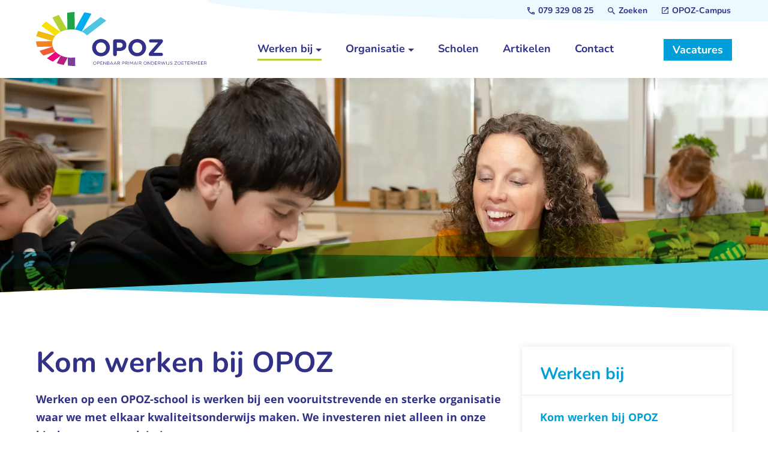

--- FILE ---
content_type: text/html
request_url: https://www.opoz.nl/werken-bij/kom-werken-bij-opoz/
body_size: 13751
content:
<!DOCTYPE html>
<html lang="nl" prefix="og: http://ogp.me/ns#">
	<head>
		<!--
        ###################################################################################
        
                   Technische realisatie | DailyCMS | https://www.dailycms.com
        
        ###################################################################################
-->
		<meta charset="utf-8">
		<title>Kom werken bij OPOZ | Werken bij | OPOZ</title>
		<meta name="description" content="Werken op een OPOZ-school is werken bij een vooruitstrevende en sterke organisatie waar we met elkaar kwaliteitsonderwijs maken. We investeren niet alleen in on...">
		<link rel="canonical" href="https://www.opoz.nl/werken-bij/kom-werken-bij-opoz/">
		<meta name="viewport" content="width=device-width, initial-scale=1.0">
		<link rel="preload" as="style" href="https://cdn.dailycms.com/css/reset-1.3.css" integrity="sha384-W7F1X8tCsjPJT+fVMlaKSZ3GzYt5kP6Fy6Msmmd/znA1Fb/8O0GImEQxDtTuUXTm" crossorigin="anonymous">
		<link rel="preload" as="style" href="/css/partfonticon-2-1-googleMaterialSymbols-v206-rounded-400.css">
		<link rel="preload" as="style" href="/css/2046736-fonts.css">
		<link rel="preload" as="style" href="/css/2046736-index.css">
		<link rel="preload" as="style" href="/css/2046736-content-1.4.css">
		<link rel="preload" as="style" href="/css/2046736-partbutton-1.7.css">
		<link rel="preload" as="style" href="/css/2046736-partnavigation-2.3.css">
		<link rel="preload" as="style" href="https://cdn.dailycms.com/css/partfileimagegallery-2.14.css" integrity="sha384-ca3qMEUnwcVeQVBSp/hRrBlRv+THZ/Xyj6HKNSvsyLWq5l96KVXJ5GX4zahUOs8J" crossorigin="anonymous">
		<link rel="preload" as="style" href="https://cdn.dailycms.com/css/partaccordionmenu-5.css" integrity="sha384-6OMMjBVvQb4bQuD6VNR/UzwtnwX1ec5fOIw7qCV69Gg7wZA4DgJfZNXSUmMWfFDN" crossorigin="anonymous">
		<link rel="preload" as="style" href="/css/2046736-snippetNotification.css">
		<link rel="preload" as="style" href="/css/2046736-override.css">
		<link rel="preload" as="style" href="/css/2046736-responsive.css">
		<link rel="preload" as="script" href="https://cdn.dailycms.com/js/jquery-3.7.1.js" integrity="sha384-1swiAeV3WUA6c/A2boezVy0jLcKja2zfu1fskIxKybfISzI6gR0p/Y+2xZYEbk7p" crossorigin="anonymous">
		<link rel="preload" as="script" href="https://cdn.dailycms.com/js/uri-1.19.1.js" integrity="sha384-OHJzbl9GtZ7HJfFWm/13C3qhMRjBns4zfhGmO3dSf16k6TOpSxGo3VFNVP3aM+Y1" crossorigin="anonymous">
		<link rel="preload" as="script" href="https://cdn.dailycms.com/js/partajax-3.17.js" integrity="sha384-7EySy+mhqqPKeMoh+tssdqr9g7xFZQKIP96AlFo0zRZXwBKu642Aiff6svCGJuKI" crossorigin="anonymous">
		<link rel="preload" as="script" href="/js/index.js">
		<link rel="preload" as="script" href="/js/simpleParallax-5.6.2.js">
		<link rel="preload" as="script" href="https://cdn.dailycms.com/js/jquerylazysizes-5.3.2.js" integrity="sha384-N0hwywoqEWyVDpoTkT+BXt8qTJZuiAqwp2iAWnJKCXgj/cqiipFT3ja39oC6imm2" crossorigin="anonymous">
		<link rel="preload" as="script" href="https://cdn.dailycms.com/js/partaccordionmenu-5.js" integrity="sha384-1TIEC/OX3GJfTzeie8FEPaSEItUXW6fP6wD7CzzObju74RvQo7lMMsFeu0Wmg+gz" crossorigin="anonymous">
		<meta property="og:type" content="website">
		<meta property="og:site_name" content="OPOZ">
		<meta property="og:title" content="Kom werken bij OPOZ | Werken bij | OPOZ">
		<meta property="og:description" content="Werken op een OPOZ-school is werken bij een vooruitstrevende en sterke organisatie waar we met elkaar kwaliteitsonderwijs maken. We investeren niet alleen in on...">
		<meta property="og:url" Content="https://www.opoz.nl/werken-bij/kom-werken-bij-opoz/">
		<meta property="og:locale" content="nl_NL">
		<meta property="og:image" Content="https://www.opoz.nl/image/3192-264/945x630/oPaKg3wLWpm0NcWfPJKEp0YF3hX9EUBEVVzNngY0hHQ-IMG_5892.jpg">
		<meta property="og:image:alt" content="IMG_5892">
		<meta property="og:image:width" content="945">
		<meta property="og:image:height" content="630">
		<meta property="og:video:url" Content="https://www.youtube.com/shorts/cS84Vh7KjKk">
		<meta property="og:video:width" content="1280">
		<meta property="og:video:height" content="720">
		<link rel="icon" sizes="any" href="/favicon.ico">
		<link rel="shortcut icon " type="image/png" sizes="64x64" href="/image/2410-25/64x64/gUZu2Ydrmljln2!qIH1t26kVeCeCT81o-opoz%20favicon.png">
		<link rel="shortcut icon" sizes="196x196" href="/image/2410-25/196x196/gUZu2YdrmliG6yZLdK3Mji58xvPMOwAKaYy8QVtlWbY-opoz%20favicon.png">
		<link rel="apple-touch-icon-precomposed" href="/image/2410-25/180x180/gUZu2YdrmlhiBnHvl3tj8Gtw9jVjyerRNZuWWrIYvyg-opoz%20favicon.png">
		<meta name="msapplication-TileColor" content="#FFFFFF">
		<meta name="msapplication-TileImage" content="/image/2410-25/144x144/gUZu2YdrmlhKYJMRwnbqvRkDDtJd_lDHf8Qb6wDn_z8-opoz%20favicon.png">
		<script type="application/ld+json">[{"@context":"http://schema.org/","@type":"Organization","@id":"https://www.opoz.nl#Organization","name":"OPOZ","url":"https://www.opoz.nl","description":"Werken op een OPOZ-school is werken bij een vooruitstrevende en sterke organisatie waar we met elkaar kwaliteitsonderwijs maken. In het koersplan zetten we onze focus en ambities voor de komende jaren uiteen.","logo":"https://www.opoz.nl/image/2410-25/900x900/gUZu2YdrmlirSCbp7RVQN!8Ywsng8zYhP2UiZi5!LNY-opoz%20favicon.png","image":"https://www.opoz.nl/image/2410-25/900x900/gUZu2YdrmlirSCbp7RVQN!8Ywsng8zYhP2UiZi5!LNY-opoz%20favicon.png","telephone":"+31793290825","email":"info@opoz.nl","address":{"@type":"PostalAddress","streetAddress":"Blauw-roodlaan 156","addressLocality":"Zoetermeer","postalCode":"2718 SK","addressCountry":"NL"},"sameAs":["https://www.instagram.com/stichting_opoz/"],"geo":{"@type":"GeoCoordinates","latitude":52.03624,"longitude":4.49633}},{"@context":"http://schema.org/","@type":"Website","url":"https://www.opoz.nl","name":"OPOZ","potentialAction":[{"@type":"SearchAction","target":"https://www.opoz.nl/zoeken/?zoeken={search_term_string}","query-input":"required name=search_term_string"}]},{"@context":"http://schema.org/","@type":"BreadcrumbList","itemListElement":[{"@type":"ListItem","position":1,"item":{"@id":"http://localhost#BreadcrumbList","name":"Werken bij"}},{"@type":"ListItem","position":2,"item":{"@id":"https://www.opoz.nl/werken-bij/kom-werken-bij-opoz/#BreadcrumbList","name":"Kom werken bij OPOZ"}}]}]</script>
		<link href="https://cdn.dailycms.com/css/reset-1.3.css" rel="stylesheet" integrity="sha384-W7F1X8tCsjPJT+fVMlaKSZ3GzYt5kP6Fy6Msmmd/znA1Fb/8O0GImEQxDtTuUXTm" crossorigin="anonymous">
		<link href="/css/partfonticon-2-1-googleMaterialSymbols-v206-rounded-400.css" rel="stylesheet">
		<link href="/css/2046736-fonts.css" rel="stylesheet">
		<link href="/css/2046736-index.css" rel="stylesheet">
		<link href="/css/2046736-content-1.4.css" rel="stylesheet">
		<link href="/css/2046736-partbutton-1.7.css" rel="stylesheet">
		<link href="/css/2046736-partnavigation-2.3.css" rel="stylesheet">
		<link href="https://cdn.dailycms.com/css/partfileimagegallery-2.14.css" rel="stylesheet" integrity="sha384-ca3qMEUnwcVeQVBSp/hRrBlRv+THZ/Xyj6HKNSvsyLWq5l96KVXJ5GX4zahUOs8J" crossorigin="anonymous">
		<link href="https://cdn.dailycms.com/css/partaccordionmenu-5.css" rel="stylesheet" integrity="sha384-6OMMjBVvQb4bQuD6VNR/UzwtnwX1ec5fOIw7qCV69Gg7wZA4DgJfZNXSUmMWfFDN" crossorigin="anonymous">
		<link href="/css/2046736-snippetNotification.css" rel="stylesheet">
		<link href="/css/2046736-override.css" rel="stylesheet">
		<link href="/css/2046736-responsive.css" rel="stylesheet">
		<script>window.dataLayer = window.dataLayer || [];function gtag(){dataLayer.push(arguments);}if(typeof gtag === "function"){gtag("consent", "default",{ "ad_storage": "denied","ad_user_data": "denied","ad_personalization": "denied","analytics_storage": "denied"});gtag("consent", "update",{ "ad_storage": "granted","ad_user_data": "granted","ad_personalization": "granted","analytics_storage": "granted"});}</script>
		<script async src="https://www.googletagmanager.com/gtag/js?id=G-SH03B1WBVF"></script>
		<script>if (!String.prototype.includes) { String.prototype.includes = function() { 'use strict'; return String.prototype.indexOf.apply(this, arguments) !== -1; }; };if (!String.prototype.startsWith) {String.prototype.startsWith = function(searchString, position) {position = position || 0; return this.indexOf(searchString, position) === position;};};if (!String.prototype.endsWith) {String.prototype.endsWith = function(search, this_len) { if (this_len === undefined || this_len > this.length) {	this_len = this.length;} return this.substring(this_len - search.length, this_len) === search;};};</script>
		<script nonce="55GYjP2lnkhykY">window.dataLayer = window.dataLayer || [];function gtag(){dataLayer.push(arguments);}if(typeof gtag === "function"){gtag("js", new Date());gtag("config", "G-SH03B1WBVF");gtag("config", "G-06S0HSYL0Z");}(function(w,d,s,l,i){w[l]=w[l]||[];w[l].push({'gtm.start':new Date().getTime(),event:'gtm.js'});var f=d.getElementsByTagName(s)[0],j=d.createElement(s),dl=l!='dataLayer'?'&l='+l:'';j.async=true;j.src='https://www.googletagmanager.com/gtm.js?id='+i+dl;f.parentNode.insertBefore(j, f);})(window, document,'script','dataLayer','GTM-5QKBMQM');globalVariables = [];</script>
	</head>
	<body>
		<noscript>
			<iframe src="https://www.googletagmanager.com/ns.html?id=GTM-5QKBMQM" height="0" width="0" style="display:none;visibility:hidden"></iframe>
		</noscript>
		<header id="stickyTopBar">
			<a id="logo" href="/" title="Home">
				<img src="/images/style/logo.svg" alt="OPOZ">
			</a>
			<div id="menuContainer">
				<div id="topMenu">
					<a id="partButton53588140" class="partButton partButton1 trackingId0793290825 naked phone" aria-label="079 329 08 25" title="Knop om direct te bellen" href="tel:+31793290825">
						<span class="buttonIcon" aria-hidden="true">
							<svg viewBox="0 0 18 18">
								<path d="M3.54 2c.06.89.21 1.76.45 2.59l-1.2 1.2c-.41-1.2-.67-2.47-.76-3.79h1.51m9.86 12.02c.85.24 1.72.39 2.6.45v1.49c-1.32-.09-2.59-.35-3.8-.75l1.2-1.19M4.5 0H1C.45 0 0 .45 0 1c0 9.39 7.61 17 17 17 .55 0 1-.45 1-1v-3.49c0-.55-.45-1-1-1-1.24 0-2.45-.2-3.57-.57a.84.84 0 00-.31-.05c-.26 0-.51.1-.71.29l-2.2 2.2a15.149 15.149 0 01-6.59-6.59l2.2-2.2c.28-.28.36-.67.25-1.02A11.36 11.36 0 015.5 1c0-.55-.45-1-1-1z"></path>
							</svg>
						</span>
						<span class="buttonLabel" aria-hidden="true">079 329 08 25</span>
					</a>
					<a id="partButton33798057" class="partButton partButton1 trackingIdZoeken naked search" aria-label="Zoeken" title="Zoeken" href="/zoeken/">
						<span class="buttonIcon" aria-hidden="true">
							<svg class="partSvg search" viewBox="0 0 18 18">
								<path d="M12.864 11.32h-.813l-.288-.277A6.66 6.66 0 0 0 13.38 6.69a6.69 6.69 0 1 0-6.69 6.69 6.66 6.66 0 0 0 4.354-1.617l.278.288v.813L16.467 18 18 16.467l-5.136-5.146zm-6.174 0a4.625 4.625 0 0 1-4.632-4.63A4.625 4.625 0 0 1 6.69 2.058a4.625 4.625 0 0 1 4.63 4.632 4.625 4.625 0 0 1-4.63 4.63z"></path>
							</svg>
						</span>
						<span class="buttonLabel" aria-hidden="true">Zoeken</span>
					</a>
					<a id="partButton15414202" class="partButton partButton1 trackingIdOPOZ-Campus naked campus" aria-label="OPOZ-Campus" title="OPOZ-Campus" href="https://www.opozcampus.nl/" target="_blank" rel="noopener">
						<span class="buttonIcon" aria-hidden="true">
							<svg viewBox="0 0 18 18">
								<path d="M2 18c-.55 0-1.02-.196-1.413-.587A1.926 1.926 0 0 1 0 16V2C0 1.45.196.98.588.587A1.926 1.926 0 0 1 2 0h7v2H2v14h14V9h2v7c0 .55-.196 1.02-.587 1.413A1.926 1.926 0 0 1 16 18H2Zm4.7-5.3-1.4-1.4L14.6 2H11V0h7v7h-2V3.4l-9.3 9.3Z"></path>
							</svg>
						</span>
						<span class="buttonLabel" aria-hidden="true">OPOZ-Campus</span>
					</a>
				</div>
				<div id="mainMenu">
					<nav id="partNavigation46043624" class="partNavigation partNavigation2 horizontal">
						<ul class="level-0">
							<li class="selected" aria-haspopup="true">
								<a href="#">
									<span class="navigationLabel">Werken bij</span>
									<div class="navigationIconDropdown">
										<svg class="partSvg arrowDropDown" viewBox="0 0 10 5">
											<path d="M0 0l5 5 5-5z"></path>
										</svg>
									</div>
								</a>
								<ul class="level-1" aria-label="submenu">
									<li class="selected">
										<a href="/werken-bij/kom-werken-bij-opoz/">
											<span class="navigationLabel">Kom werken bij OPOZ</span>
										</a>
									</li>
									<li>
										<a href="/werken-bij/vacatures/">
											<span class="navigationLabel">Vacatures</span>
										</a>
									</li>
									<li>
										<a href="/werken-bij/jouw-loopbaan/">
											<span class="navigationLabel">Jouw loopbaan</span>
										</a>
									</li>
									<li>
										<a href="/werken-bij/opoz-campus/">
											<span class="navigationLabel">OPOZ-Campus</span>
										</a>
									</li>
									<li>
										<a href="/werken-bij/collegas-aan-het-woord/">
											<span class="navigationLabel">Collega&#39;s aan het woord</span>
										</a>
									</li>
									<li>
										<a href="/werken-bij/open-sollicitatie/">
											<span class="navigationLabel">Open sollicitatie</span>
										</a>
									</li>
									<li>
										<a href="/werken-bij/aanmelden-invalpool/">
											<span class="navigationLabel">Aanmelden invalpool</span>
										</a>
									</li>
								</ul>
							</li>
							<li aria-haspopup="true">
								<a href="#">
									<span class="navigationLabel">Organisatie</span>
									<div class="navigationIconDropdown">
										<svg class="partSvg arrowDropDown" viewBox="0 0 10 5">
											<path d="M0 0l5 5 5-5z"></path>
										</svg>
									</div>
								</a>
								<ul class="level-1" aria-label="submenu">
									<li>
										<a href="/organisatie/krachtig-op-koers/">
											<span class="navigationLabel">Krachtig op koers</span>
										</a>
									</li>
									<li>
										<a href="/organisatie/opoz-jouw-meesterwerk/">
											<span class="navigationLabel">OPOZ - Jouw meesterwerk</span>
										</a>
									</li>
									<li>
										<a href="/organisatie/bestuur-en-bestuursbureau/">
											<span class="navigationLabel">Bestuur en bestuursbureau</span>
										</a>
									</li>
									<li>
										<a href="/organisatie/raad-van-toezicht/">
											<span class="navigationLabel">Raad van Toezicht</span>
										</a>
									</li>
									<li>
										<a href="/organisatie/gmr/">
											<span class="navigationLabel">GMR</span>
										</a>
									</li>
									<li>
										<a href="/organisatie/partners/">
											<span class="navigationLabel">Partners</span>
										</a>
									</li>
									<li>
										<a href="/organisatie/klachtenregeling/">
											<span class="navigationLabel">Klachtenregeling</span>
										</a>
									</li>
								</ul>
							</li>
							<li>
								<a href="/scholen/">
									<span class="navigationLabel">Scholen</span>
								</a>
							</li>
							<li>
								<a href="/artikelen/">
									<span class="navigationLabel">Artikelen</span>
								</a>
							</li>
							<li>
								<a href="/contact/">
									<span class="navigationLabel">Contact</span>
								</a>
							</li>
						</ul>
					</nav>
					<a id="partButton11246945" class="partButton partButton1 trackingIdVacatures default" aria-label="Vacatures" title="Vacatures" href="/werken-bij/vacatures/">
						<span class="buttonLabel" aria-hidden="true">Vacatures</span>
					</a>
					<button id="mobileMenuToggle" class="partButton default">
						<span class="mobileMenuButtonHamburger">
							<span></span>
							<span></span>
							<span></span>
						</span>
						<span class="mobileMenuButtonLabel">Menu</span>
					</button>
				</div>
			</div>
		</header>
		<div id="stickyTopBarGhost"></div>
		<section id="imageHeaderSmall">
			<div class="partContentFileImageGallery partContentFileImageGallery2 coreContent coreContent1 single">
				<div class="contentFileImage">
					<figure>
						<div class="imagePlaceholderContainer">
							<div class="imagePlaceholder" style="padding-bottom:27.9%;"></div>
							<picture>
								<source data-sizes="auto" type="image/webp" data-src="/image/3192-264/1680x470/oPaKg3wLWpnxOSO3CHj75lOwZzWNy_uu0pBQOnfd0nY-IMG_5892.webp" srcset="/image/3192-264/210x59/oPaKg3wLWpmh7W!UfeR_vS91CKm1h!9BREzmeWJe2y8-IMG_5892.webp" data-srcset="/image/3192-264/1680x470/oPaKg3wLWpnxOSO3CHj75lOwZzWNy_uu0pBQOnfd0nY-IMG_5892.webp 1680w, /image/3192-264/840x235/oPaKg3wLWpmpoSGmUmrxZPjgc27cJDFp_NplgiIgkr8-IMG_5892.webp 840w">
								<img class="lazyload blurOnLoad" alt="IMG_5892" data-sizes="auto" data-src="/image/3192-264/1680x470/oPaKg3wLWpnxOSO3CHj75lOwZzWNy_uuz!4fe0j8dLk-IMG_5892.jpg" src="/image/3192-264/210x59/oPaKg3wLWpmh7W!UfeR_vS91CKm1h!9B57f6nlCHWgA-IMG_5892.jpg" data-srcset="/image/3192-264/1680x470/oPaKg3wLWpnxOSO3CHj75lOwZzWNy_uuz!4fe0j8dLk-IMG_5892.jpg 1680w, /image/3192-264/840x235/oPaKg3wLWpmpoSGmUmrxZPjgc27cJDFpCPPfb_9juN8-IMG_5892.jpg 840w">
							</picture>
						</div>
					</figure>
				</div>
			</div>
			<svg id="elementColoredBar" viewBox="0 0 1440 188" preserveAspectRatio="none">
				<path d="M1440 90.934V0L0 111.643v41.64z"></path>
				<path d="M1440 91.401V188L0 141.67V76.723z"></path>
			</svg>
		</section>
		<section id="contentAndMenu" class="sectionAboveFooter">
			<div class="basicContainer">
				<div id="contentAndMenuContainer">
					<main id="contentContainer">
						<h1 class="h1">Kom werken bij OPOZ</h1>
						<div class="partContentText partContentText1 coreContent coreContent1">
							<p><strong>Werken op een OPOZ-school is werken bij een vooruitstrevende en sterke organisatie waar we met elkaar kwaliteitsonderwijs maken. We investeren niet alleen in onze kinderen, maar ook in jou.</strong></p>
						</div>
						<div class="partContentText partContentText1 coreContent coreContent1">
							<h2 class="partHeading h2 h3">
								OPOZ: jouw meesterwerk
							</h2>
							<p>Negentien scholen voor openbaar primair onderwijs vormen samen OPOZ. Met een nieuwsgierige blik staan we open voor elkaar en de wereld om ons heen. Onze scholen zijn een oefenplaats voor later en vormen de plek waar we elkaar zien, helpen en versterken. Onderwijs is ons meesterwerk en daar zijn we trots op. Met goed eigentijds onderwijs zorgen wij ervoor dat alle kinderen in Zoetermeer met vertrouwen hun plek in de wereld kunnen vinden. </p>
						</div>
						<div class="partContentText partContentText1 coreContent coreContent1">
							<p>Bij OPOZ doe je ertoe en sta je centraal. Je krijgt de ruimte om te zoeken naar dat wat het beste aansluit bij de kinderen én bij jezelf. Want ook jij wordt goed begeleid en we bieden je alle mogelijkheden om jezelf te blijven ontwikkelen en te blijven groeien.</p><p>Kijk bij de vacatures of beter nog, kom langs om sfeer te proeven!</p>
						</div>
						<div class="partContentVideo partContentVideo2 coreContent coreContent1">
							<div class="contentVideoContainer">
								<iframe allowfullscreen allow="fullscreen;encrypted-media;accelerometer;gyroscope;picture-in-picture;" title="Youtube" src="https://www.youtube.com/embed/cS84Vh7KjKk?rel=0"></iframe>
							</div>
						</div>
					</main>
					<aside id="sideContainer">
						<div id="sideMenuContainer">
							<span class="h3">Werken bij</span>
							<nav id="partNavigation60854175" class="partNavigation partNavigation2 vertical">
								<ul class="level-0">
									<li class="selected">
										<a href="/werken-bij/kom-werken-bij-opoz/">
											<span class="navigationLabel">Kom werken bij OPOZ</span>
										</a>
									</li>
									<li>
										<a href="/werken-bij/vacatures/">
											<span class="navigationLabel">Vacatures</span>
										</a>
									</li>
									<li>
										<a href="/werken-bij/jouw-loopbaan/">
											<span class="navigationLabel">Jouw loopbaan</span>
										</a>
									</li>
									<li>
										<a href="/werken-bij/opoz-campus/">
											<span class="navigationLabel">OPOZ-Campus</span>
										</a>
									</li>
									<li>
										<a href="/werken-bij/collegas-aan-het-woord/">
											<span class="navigationLabel">Collega&#39;s aan het woord</span>
										</a>
									</li>
									<li>
										<a href="/werken-bij/open-sollicitatie/">
											<span class="navigationLabel">Open sollicitatie</span>
										</a>
									</li>
									<li>
										<a href="/werken-bij/aanmelden-invalpool/">
											<span class="navigationLabel">Aanmelden invalpool</span>
										</a>
									</li>
								</ul>
							</nav>
						</div>
					</aside>
				</div>
			</div>
		</section>
		<footer>
			<div id="footerMain">
				<div class="basicContainer">
					<div id="footerColumnContainer">
						<nav id="footerColumnMenu">
							<div class="footerColumn">
								<h2 class="h5">Werken bij</h2>
								<ul>
									<li>
										<a href="/werken-bij/kom-werken-bij-opoz/">Kom werken bij OPOZ</a>
									</li>
									<li>
										<a href="/werken-bij/vacatures/">Vacatures</a>
									</li>
									<li>
										<a href="/werken-bij/jouw-loopbaan/">Jouw loopbaan</a>
									</li>
									<li>
										<a href="/werken-bij/opoz-campus/">OPOZ-Campus</a>
									</li>
									<li>
										<a href="/werken-bij/collegas-aan-het-woord/">Collega&#39;s aan het woord</a>
									</li>
									<li>
										<a href="/werken-bij/open-sollicitatie/">Open sollicitatie</a>
									</li>
									<li>
										<a href="/werken-bij/aanmelden-invalpool/">Aanmelden invalpool</a>
									</li>
								</ul>
							</div>
							<div class="footerColumn">
								<h2 class="h5">Organisatie</h2>
								<ul>
									<li>
										<a href="/organisatie/krachtig-op-koers/">Krachtig op koers</a>
									</li>
									<li>
										<a href="/organisatie/opoz-jouw-meesterwerk/">OPOZ - Jouw meesterwerk</a>
									</li>
									<li>
										<a href="/organisatie/bestuur-en-bestuursbureau/">Bestuur en bestuursbureau</a>
									</li>
									<li>
										<a href="/organisatie/raad-van-toezicht/">Raad van Toezicht</a>
									</li>
									<li>
										<a href="/organisatie/gmr/">GMR</a>
									</li>
									<li>
										<a href="/organisatie/partners/">Partners</a>
									</li>
									<li>
										<a href="/organisatie/klachtenregeling/">Klachtenregeling</a>
									</li>
								</ul>
							</div>
						</nav>
						<div id="footerColumnContact">
							<div id="footerContactContainer">
								<h2 class="h5">OPOZ</h2>
								<address>
									<ul>
										<li>
											<a href="https://www.google.com/maps/dir//Blauw-roodlaan%20156%202718%20SK%20Zoetermeer" target="_blank" rel="noopener">
												<span class="icon">
													<svg class="partSvg location" viewBox="0 0 12 16">
														<path d="M6 .5A5.246 5.246 0 00.75 5.75C.75 9.688 6 15.5 6 15.5s5.25-5.813 5.25-9.75A5.246 5.246 0 006 .5zm0 7.125a1.876 1.876 0 11.001-3.751A1.876 1.876 0 016 7.625z"></path>
													</svg>
												</span>
												<span class="label">Blauw-roodlaan 156<br>2718 SK Zoetermeer</span>
											</a>
										</li>
										<li>
											<a href="tel:+31793290825">
												<span class="icon">
													<svg class="partSvg phone" viewBox="0 0 18 18">
														<path d="M3.62 7.79c1.44 2.83 3.76 5.14 6.59 6.59l2.2-2.2c.27-.27.67-.36 1.02-.24 1.12.37 2.33.57 3.57.57.55 0 1 .45 1 1V17c0 .55-.45 1-1 1C7.61 18 0 10.39 0 1c0-.55.45-1 1-1h3.5c.55 0 1 .45 1 1 0 1.25.2 2.45.57 3.57.11.35.03.74-.25 1.02l-2.2 2.2z"></path>
													</svg>
												</span>
												<span class="label">079 329 08 25</span>
											</a>
										</li>
										<li>
											<a href="mailto:info@opoz.nl">
												<span class="icon">
													<svg class="partSvg envelope" viewBox="0 0 300 240">
														<path d="M270 0H30C13.5 0 .15 13.5.15 30L0 210c0 16.5 13.5 30 30 30h240c16.5 0 30-13.5 30-30V30c0-16.5-13.5-30-30-30zm0 60l-120 75L30 60V30l120 75 120-75v30z"></path>
													</svg>
												</span>
												<span class="label">info@opoz.nl</span>
											</a>
										</li>
									</ul>
								</address>
							</div>
							<ul id="footerSocialList">
								<li>
									<a href="https://linkedin.com/company/stichting-opoz/" title="Link naar LinkedIn" target="_blank" rel="noopener">
										<span class="icon">
											<img src="/images/style/icon-social-linkedin.svg" alt="Facebook logo">
										</span>
										<span class="label">Volg ons via LinkedIn</span>
									</a>
								</li>
								<li>
									<a href="https://www.instagram.com/stichting_opoz/" title="Link naar Instagram" target="_blank" rel="noopener">
										<span class="icon">
											<img src="/images/style/icon-social-instagram.svg" alt="Instagram logo">
										</span>
										<span class="label">Volg ons via Instagram</span>
									</a>
								</li>
							</ul>
						</div>
					</div>
				</div>
			</div>
			<div id="footerBottom">
				<div class="basicContainer">
					<nav>
						<ul>
							<li>
								<a href="/cookies/" title="Cookies">Cookies</a>
							</li>
							<li>
								<a href="/privacyverklaring/" title="Privacyverklaring">Privacyverklaring</a>
							</li>
							<li>
								<a class="intranet" href="https://intranet.opoz.nl" target="_blank" rel="noopener">
									<span class="label">OPOZ Intranet</span>
									<span class="partFontIcon partFontIcon2 fontIconGoogleMaterialSymbols-rounded-400-v206 partFontIcon2--inlineSvg" aria-hidden="true"><svg viewBox="0 -960 960 960"><path d="M200-120q-33 0-56.5-23.5T120-200v-560q0-33 23.5-56.5T200-840h240q17 0 28.5 11.5T480-800q0 17-11.5 28.5T440-760H200v560h560v-240q0-17 11.5-28.5T800-480q17 0 28.5 11.5T840-440v240q0 33-23.5 56.5T760-120H200Zm560-584L416-360q-11 11-28 11t-28-11q-11-11-11-28t11-28l344-344H600q-17 0-28.5-11.5T560-800q0-17 11.5-28.5T600-840h200q17 0 28.5 11.5T840-800v200q0 17-11.5 28.5T800-560q-17 0-28.5-11.5T760-600v-104Z"></path></svg></span>
								</a>
							</li>
							<li id="realisatie">
								<a href="http://primaircommunicatie.nl/" target="_blank" rel="noopener">
									<span>Realisatie: Primair Communicatie</span>
								</a>
							</li>
						</ul>
					</nav>
				</div>
			</div>
		</footer>
		<div id="mobileMenuToggleContainer">
			<div id="mobileMenuToggleContainerScroll">
				<div id="partAccordionMenuNavigation49760198" class="partAccordionMenuNavigation">
					<ul class="accordionList">
						<li>
							<a href="/">Home</a>
						</li>
						<li class="active selected">
							<span class="accordionMenuDropdown">
								<span class="linkTrigger">Werken bij</span>
								<span class="buttonTrigger">
									<svg class="partSvg keyboardArrowDown" viewBox="0 0 12 8">
										<path d="M1.41 0.59L6 5.17 10.59 0.59 12 2 6 8 0 2z"></path>
									</svg>
								</span>
							</span>
							<ul class="accordionList">
								<li class="active selected">
									<a href="/werken-bij/kom-werken-bij-opoz/">Kom werken bij OPOZ</a>
								</li>
								<li>
									<a href="/werken-bij/vacatures/">Vacatures</a>
								</li>
								<li>
									<a href="/werken-bij/jouw-loopbaan/">Jouw loopbaan</a>
								</li>
								<li>
									<a href="/werken-bij/opoz-campus/">OPOZ-Campus</a>
								</li>
								<li>
									<a href="/werken-bij/collegas-aan-het-woord/">Collega&#39;s aan het woord</a>
								</li>
								<li>
									<a href="/werken-bij/open-sollicitatie/">Open sollicitatie</a>
								</li>
								<li>
									<a href="/werken-bij/aanmelden-invalpool/">Aanmelden invalpool</a>
								</li>
							</ul>
						</li>
						<li>
							<span class="accordionMenuDropdown">
								<span class="linkTrigger">Organisatie</span>
								<span class="buttonTrigger">
									<svg class="partSvg keyboardArrowDown" viewBox="0 0 12 8">
										<path d="M1.41 0.59L6 5.17 10.59 0.59 12 2 6 8 0 2z"></path>
									</svg>
								</span>
							</span>
							<ul class="accordionList">
								<li>
									<a href="/organisatie/krachtig-op-koers/">Krachtig op koers</a>
								</li>
								<li>
									<a href="/organisatie/opoz-jouw-meesterwerk/">OPOZ - Jouw meesterwerk</a>
								</li>
								<li>
									<a href="/organisatie/bestuur-en-bestuursbureau/">Bestuur en bestuursbureau</a>
								</li>
								<li>
									<a href="/organisatie/raad-van-toezicht/">Raad van Toezicht</a>
								</li>
								<li>
									<a href="/organisatie/gmr/">GMR</a>
								</li>
								<li>
									<a href="/organisatie/partners/">Partners</a>
								</li>
								<li>
									<a href="/organisatie/klachtenregeling/">Klachtenregeling</a>
								</li>
							</ul>
						</li>
						<li>
							<span class="accordionMenuDropdown">
								<a href="/scholen/">Scholen</a>
								<span class="buttonTrigger">
									<svg class="partSvg keyboardArrowDown" viewBox="0 0 12 8">
										<path d="M1.41 0.59L6 5.17 10.59 0.59 12 2 6 8 0 2z"></path>
									</svg>
								</span>
							</span>
							<ul class="accordionList">
								<li>
									<a href="/scholen/ikc-de-baanbreker/">IKC De Baanbreker</a>
								</li>
								<li>
									<a href="/scholen/ikc-da-vinci/">IKC Da Vinci</a>
								</li>
								<li>
									<a href="/scholen/ikc-de-edelsteen/">IKC De Edelsteen</a>
								</li>
								<li>
									<a href="/scholen/ikc-florence-nightingale/">IKC Florence Nightingale</a>
								</li>
								<li>
									<a href="/scholen/ikc-de-gaerde/">IKC De Gaerde</a>
								</li>
								<li>
									<a href="/scholen/ikc-de-kasteeltuyn/">IKC De Kasteeltuyn</a>
								</li>
								<li>
									<a href="/scholen/ikc-klimboom/">IKC Klimboom</a>
								</li>
								<li>
									<a href="/scholen/ikc-de-piramide/">IKC De Piramide</a>
								</li>
								<li>
									<a href="/scholen/ikc-het-plankier/">IKC Het Plankier</a>
								</li>
								<li>
									<a href="/scholen/ikc-de-saffier/">IKC De Saffier</a>
								</li>
								<li>
									<a href="/scholen/ikc-de-springplank/">IKC De Springplank</a>
								</li>
								<li>
									<a href="/scholen/ikc-de-tjalk/">IKC De Tjalk</a>
								</li>
								<li>
									<a href="/scholen/ikc-de-triangel/">IKC De Triangel</a>
								</li>
								<li>
									<a href="/scholen/ikc-de-trinoom/">IKC De Trinoom</a>
								</li>
								<li>
									<a href="/scholen/sbo-de-vuurtoren/">SBO De Vuurtoren</a>
								</li>
								<li>
									<a href="/scholen/ikc-de-vijverburgh/">IKC De Vijverburgh</a>
								</li>
								<li>
									<a href="/scholen/ikc-de-waterlelie/">IKC De Waterlelie</a>
								</li>
								<li>
									<a href="/scholen/ikc-de-watersnip/">IKC De Watersnip</a>
								</li>
								<li>
									<a href="/scholen/ikc-het-zwanenbos/">IKC Het Zwanenbos</a>
								</li>
							</ul>
						</li>
						<li>
							<a href="/artikelen/">Artikelen</a>
						</li>
						<li>
							<a href="/contact/">Contact</a>
						</li>
					</ul>
				</div>
				<div class="partButtonContentContainer">
					<a id="partButton36306057" class="partButton partButton1 trackingIdZoeken default" aria-label="Zoeken" title="Zoeken" href="/zoeken/">
						<span class="buttonIcon" aria-hidden="true">
							<svg class="partSvg search" viewBox="0 0 18 18">
								<path d="M12.864 11.32h-.813l-.288-.277A6.66 6.66 0 0 0 13.38 6.69a6.69 6.69 0 1 0-6.69 6.69 6.66 6.66 0 0 0 4.354-1.617l.278.288v.813L16.467 18 18 16.467l-5.136-5.146zm-6.174 0a4.625 4.625 0 0 1-4.632-4.63A4.625 4.625 0 0 1 6.69 2.058a4.625 4.625 0 0 1 4.63 4.632 4.625 4.625 0 0 1-4.63 4.63z"></path>
							</svg>
						</span>
						<span class="buttonLabel" aria-hidden="true">Zoeken</span>
					</a>
					<a id="partButton17875999" class="partButton partButton1 trackingIdVacatures default" aria-label="Vacatures" title="Vacatures" href="/werken-bij/vacatures/">
						<span class="buttonLabel" aria-hidden="true">Vacatures</span>
					</a>
					<a id="partButton2579143" class="partButton partButton1 trackingIdOPOZ-Campus default" aria-label="OPOZ-Campus" title="OPOZ-Campus" href="https://www.opozcampus.nl/" target="_blank" rel="noopener">
						<span class="buttonIcon" aria-hidden="true">
							<svg viewBox="0 0 18 18">
								<path d="M2 18c-.55 0-1.02-.196-1.413-.587A1.926 1.926 0 0 1 0 16V2C0 1.45.196.98.588.587A1.926 1.926 0 0 1 2 0h7v2H2v14h14V9h2v7c0 .55-.196 1.02-.587 1.413A1.926 1.926 0 0 1 16 18H2Zm4.7-5.3-1.4-1.4L14.6 2H11V0h7v7h-2V3.4l-9.3 9.3Z"></path>
							</svg>
						</span>
						<span class="buttonLabel" aria-hidden="true">OPOZ-Campus</span>
					</a>
				</div>
			</div>
		</div>
		<script src="https://cdn.dailycms.com/js/jquery-3.7.1.js" integrity="sha384-1swiAeV3WUA6c/A2boezVy0jLcKja2zfu1fskIxKybfISzI6gR0p/Y+2xZYEbk7p" crossorigin="anonymous"></script>
		<script src="https://cdn.dailycms.com/js/uri-1.19.1.js" integrity="sha384-OHJzbl9GtZ7HJfFWm/13C3qhMRjBns4zfhGmO3dSf16k6TOpSxGo3VFNVP3aM+Y1" crossorigin="anonymous"></script>
		<script src="https://cdn.dailycms.com/js/partajax-3.17.js" integrity="sha384-7EySy+mhqqPKeMoh+tssdqr9g7xFZQKIP96AlFo0zRZXwBKu642Aiff6svCGJuKI" crossorigin="anonymous"></script>
		<script src="/js/index.js"></script>
		<script src="/js/simpleParallax-5.6.2.js"></script>
		<script src="https://cdn.dailycms.com/js/jquerylazysizes-5.3.2.js" integrity="sha384-N0hwywoqEWyVDpoTkT+BXt8qTJZuiAqwp2iAWnJKCXgj/cqiipFT3ja39oC6imm2" crossorigin="anonymous"></script>
		<script src="https://cdn.dailycms.com/js/partaccordionmenu-5.js" integrity="sha384-1TIEC/OX3GJfTzeie8FEPaSEItUXW6fP6wD7CzzObju74RvQo7lMMsFeu0Wmg+gz" crossorigin="anonymous"></script>
		<script>function CssLoad(cssUrl, integrityHash){if ($('link[href^="' + cssUrl + '"]').length == 0) { var head = document.getElementsByTagName('head')[0];var link = document.createElement('link');link.rel = 'stylesheet';link.type = 'text/css';link.href = cssUrl;if (integrityHash){ link.integrity = integrityHash;link.crossOrigin = 'anonymous'} head.prepend(link);}}; </script>
		<script>globalVariables_UrlMutationSegmentSequence = ['pagina'];</script>
		<script>$(document).ready(function (){jQuery.event.special.touchstart = {setup: function(_, ns, handle) {this.addEventListener('touchstart', handle, { passive: !ns.includes('noPreventDefault') });}}; ;$(window).on('popstate', function(event) {location.reload(false);});document.addEventListener('touchstart', function() { });var menuItemNotNaturalList = document.querySelectorAll('#partNavigation46043624 a[href="#"]');for (i = 0; i < menuItemNotNaturalList.length; i++) { menuItemNotNaturalList[i].addEventListener('click', function(e) { e.stopPropagation();e.preventDefault();});};var menuItemNotNaturalList = document.querySelectorAll('#partNavigation60854175 a[href="#"]');for (i = 0; i < menuItemNotNaturalList.length; i++) { menuItemNotNaturalList[i].addEventListener('click', function(e) { e.stopPropagation();e.preventDefault();});};$('#partAccordionMenuNavigation49760198').partAccordionMenu({ });});</script>
	</body>
</html>


--- FILE ---
content_type: text/css
request_url: https://www.opoz.nl/css/partfonticon-2-1-googleMaterialSymbols-v206-rounded-400.css
body_size: 148
content:
.partFontIcon { --partFontIcon-size: 1.5rem; --partFontIcon-color: currentColor; }.partFontIcon.partFontIcon2.partFontIcon2--inlineSvg.fontIconGoogleMaterialSymbols-rounded-400-v206 { line-height:1; display:inline-block; }.partFontIcon.partFontIcon2.partFontIcon2--inlineSvg.fontIconGoogleMaterialSymbols-rounded-400-v206 svg { fill:var(--partFontIcon-color); width:var(--partFontIcon-size); height:var(--partFontIcon-size); }

--- FILE ---
content_type: text/css
request_url: https://www.opoz.nl/css/2046736-fonts.css
body_size: 247
content:
@font-face{font-family:Nunito;font-style:normal;font-weight:600;font-display:swap;src:local(""),url(/fonts/nunito-v22-latin-600.woff2) format("woff2"),url(/fonts/nunito-v22-latin-600.woff) format("woff")}@font-face{font-family:Nunito;font-style:normal;font-weight:700;font-display:swap;src:local(""),url(/fonts/nunito-v22-latin-700.woff2) format("woff2"),url(/fonts/nunito-v22-latin-700.woff) format("woff")}@font-face{font-family:Nunito;font-style:italic;font-weight:600;font-display:swap;src:local(""),url(/fonts/nunito-v22-latin-600italic.woff2) format("woff2"),url(/fonts/nunito-v22-latin-600italic.woff) format("woff")}@font-face{font-family:Nunito;font-style:italic;font-weight:700;font-display:swap;src:local(""),url(/fonts/nunito-v22-latin-700italic.woff2) format("woff2"),url(/fonts/nunito-v22-latin-700italic.woff) format("woff")}@font-face{font-family:Open Sans;font-style:normal;font-weight:400;font-display:swap;src:local(""),url(/fonts/open-sans-v28-latin-regular.woff2) format("woff2"),url(/fonts/open-sans-v28-latin-regular.woff) format("woff")}@font-face{font-family:Open Sans;font-style:normal;font-weight:600;font-display:swap;src:local(""),url(/fonts/open-sans-v28-latin-600.woff2) format("woff2"),url(/fonts/open-sans-v28-latin-600.woff) format("woff")}@font-face{font-family:Open Sans;font-style:normal;font-weight:700;font-display:swap;src:local(""),url(/fonts/open-sans-v28-latin-700.woff2) format("woff2"),url(/fonts/open-sans-v28-latin-700.woff) format("woff")}@font-face{font-family:Open Sans;font-style:italic;font-weight:400;font-display:swap;src:local(""),url(/fonts/open-sans-v28-latin-italic.woff2) format("woff2"),url(/fonts/open-sans-v28-latin-italic.woff) format("woff")}@font-face{font-family:Open Sans;font-style:italic;font-weight:600;src:local(""),url(/fonts/open-sans-v28-latin-600italic.woff2) format("woff2"),url(/fonts/open-sans-v28-latin-600italic.woff) format("woff")}@font-face{font-family:Open Sans;font-style:italic;font-weight:700;font-display:swap;src:local(""),url(/fonts/open-sans-v28-latin-700italic.woff2) format("woff2"),url(/fonts/open-sans-v28-latin-700italic.woff) format("woff")}


--- FILE ---
content_type: text/css
request_url: https://www.opoz.nl/css/2046736-index.css
body_size: 11973
content:
html{height:calc(100vh - env(safe-area-inset-bottom))}body{color:#444;font-size:clamp(1rem,1vw + .43rem,1.125rem);font-weight:400;font-family:Open Sans,sans-serif;-webkit-font-smoothing:antialiased;-moz-osx-font-smoothing:grayscale}h1,h2,h3,h4,.h1,.h2,.h3,.h4{word-wrap:break-word;line-height:1.1em;color:var(--color-blue-dark);font-family:Nunito,sans-serif}h1,.h1{font-size:48px;font-weight:700;margin-bottom:20px}h2,.h2{font-size:38px;font-weight:600;margin-bottom:10px;color:#000}main h2,main .h3{color:var(--color-blue)}h3,.h3{font-size:28px;font-weight:700;margin-bottom:5px}h4,.h4{font-size:24px;font-weight:700;margin-bottom:0}h5,.h5{font-size:20px;font-weight:700}strong{font-weight:700;font-style:inherit}em{font-style:italic;font-weight:inherit}sup,sub{vertical-align:baseline;position:relative;font-size:75%;line-height:0}sup{top:-.5em;vertical-align:sub}sub{bottom:-.25em;vertical-align:sub}.basicContainer{max-width:1620px;margin:0 auto;padding:120px 120px 90px}#anchor{top:-92px;position:relative}.sectionAboveFooter.textWithImageContainer>.text:last-child{padding-bottom:calc(15px + 6.6666666667vw)!important}.sectionAboveFooter .imageTextItemContainer:last-child{padding-bottom:calc(15px + 6.6666666667vw)!important}.sectionAboveFooter>.basicContainer{padding-bottom:calc(15px + 6.6666666667vw)!important}#homeIntroContainer,#imageHeaderSmall .partContentFileImageGallery{clip-path:polygon(0 0,100% 0,100% calc(100% - 4.3055555556vw),0% 100%)}#homeIntro svg#elementColoredBar{margin-top:-10.625%}#imageHeaderSmall svg#elementColoredBar{margin-top:-10.625%}svg#elementColoredBar{position:relative;display:block;z-index:10;mix-blend-mode:multiply;pointer-events:none}svg#elementColoredBar path:nth-child(1){fill:var(--color-green);mix-blend-mode:multiply}svg#elementColoredBar path:nth-child(2){fill:var(--color-blue-light);mix-blend-mode:multiply}#stickyTopBar{width:100%;background-color:#fff;box-shadow:0 5px 10px rgba(0,0,0,.05);position:fixed;left:0;top:0;z-index:2000;transition:height .3s ease;display:flex;justify-content:space-between;padding-left:60px}#stickyTopBar,#stickyTopBarGhost{height:130px}#stickyTopBar #logo{width:285px;max-height:calc(100% - 30px);position:relative;align-self:center}#stickyTopBar #logo:before{content:"";display:block;padding-bottom:31.6455696203%;transition:padding-bottom ease .3s}#stickyTopBar #logo img{position:absolute;left:0;top:0;width:100%;height:100%;object-fit:contain;object-position:0 50%}#menuContainer{display:flex;flex-direction:column;flex:1 1 auto;height:100%}#topMenu,#mainMenu{padding-right:60px}#topMenu{display:flex;justify-content:flex-end;align-items:center;flex:0 0 auto;height:36px;position:relative;background-color:var(--color-blue-lighter);border-radius:0 0 0 100%}#topMenu .partButton{margin-left:20px}#topMenu #backgroundSvg{position:absolute;right:0;top:0;z-index:-1;fill:#f5f5f5;width:100%;height:36px}#topMenu .partButton.campus .buttonIcon svg{height:11px;margin-bottom:2px}#mainMenu{display:flex;justify-content:flex-end;align-items:center;flex:1 1 auto}#stickyTopBar.scrolled{height:92px}#stickyTopBar.scrolled .basicContainer{padding-top:5px;padding-bottom:5px}.textWithImageContainer{display:flex;flex-wrap:wrap;background-color:#fff}#homeAmbitions+.textWithImageContainer{background-color:var(--color-blue-lighter)}#homeAmbitions+.textWithImageContainer h2{color:var(--color-blue-dark)}#homeAmbitions+.textWithImageContainer+.textWithImageContainer{background-color:#cdeccd}#homeAmbitions+.textWithImageContainer+.textWithImageContainer h2{color:#21a247}#homeAmbitions+.textWithImageContainer+.textWithImageContainer .partButton.outline{border-color:#21a247;color:#21a247}#homeAmbitions+.textWithImageContainer+.textWithImageContainer .partButton.outline svg{fill:#21a247}@media (hover: hover){#homeAmbitions+.textWithImageContainer+.textWithImageContainer .partButton.outline:not([disabled]):hover,#homeAmbitions+.textWithImageContainer+.textWithImageContainer .partButton.outline:not([disabled]):focus{background-color:#21a247;color:#fff}#homeAmbitions+.textWithImageContainer+.textWithImageContainer .partButton.outline:hover svg{fill:#fff}}.textWithImageLeft,.textWithImageRight{width:50%;flex:0 0 auto}.textWithImageContainer .text{max-width:810px;display:flex;flex-direction:column;justify-content:center;min-height:600px;font-size:18px}.textWithImageLeft.text{padding:50px 60px 30px 120px;margin-left:auto}.sectionAboveFooter .textWithImageLeft.text{padding-bottom:100px}.textWithImageRight.text{padding:50px 120px 30px 60px}.textWithImageContainer .partContentFileImageGallery.single{width:100%;height:100%}.textWithImageContainer .partContentFileImageGallery.single *{height:100%}.textWithImageContainer .imagePlaceholder{display:none}.textWithImageContainer.first{background-color:var(--color-blue-dark);color:#fff}.textWithImageContainer.first .partContentText h2{color:#fff}.textWithImageContainer.first .partSlider .slidePaginationBullet.selected:before,.textWithImageContainer.first .partSlider .slidePaginationBullet:hover:before{background-color:var(--color-blue-dark)}.textWithImageContainer.second{background-color:var(--color-orange);color:#fff}.textWithImageContainer.second .partContentText h2{color:#fff}.textWithImageContainer.second .partSlider .slidePaginationBullet.selected:before,.textWithImageContainer.second .partSlider .partSlider .slidePaginationBullet:hover:before{background-color:var(--color-orange)}#homeIntro{position:relative;overflow:hidden}#homeIntroContainer{background-color:var(--color-green);display:flex;flex-wrap:wrap;justify-content:space-between}#homeIntroLeftContainer{max-width:810px;width:50%;color:var(--color-blue-dark);flex:0 0 auto;margin-left:auto;padding:4% 120px calc(10.625vw - 25px) 120px;position:relative;display:flex;flex-direction:column;justify-content:center;min-height:600px}#homeIntroLeftContainer h1{margin-bottom:15px}#homeIntroRightContainer{width:50%;flex:0 0 auto;background-color:var(--color-blue-dark)}#homeIntroRightContainer .partContentFileImageGallery.single{width:100%;height:100%}#homeIntroRightContainer .partContentFileImageGallery.single *{height:100%}#homeIntroRightContainer .imagePlaceholder{display:none}#homeIntroRightContainer #videoContainer{height:100%;max-height:800px}#homeIntroRightContainer #videoContainer video{width:100%;height:100%;object-fit:cover}#homeCareers{text-align:center}#homeCareers .partContentText{max-width:900px;margin-left:auto;margin-right:auto}#careerList{display:flex;flex-wrap:wrap;justify-content:center;width:calc(100% + 30px);margin-left:-15px;margin-right:-15px;margin-top:30px}.careerItem{width:calc(20% - 30px);margin:0 15px 30px;background-color:#e6e7e8}.careerItem a{display:block;height:100%;color:#fff;text-decoration:none;position:relative}.careerHeading{position:absolute;left:0;bottom:0;right:0;min-height:41px;display:flex;flex-direction:column;justify-content:flex-end;transition:min-height .3s ease}.careerItem a:hover .careerHeading{min-height:100%}.careerItem h3{padding:10px;color:#fff;margin-bottom:0;z-index:10;position:relative}.careerHeading:after{content:"";position:absolute;left:0;bottom:0;height:100%;width:100%;mix-blend-mode:multiply}.careerItem:nth-child(1) .careerHeading:after{background-color:var(--color-blue-dark)}.careerItem:nth-child(2) .careerHeading:after{background-color:var(--color-purple)}.careerItem:nth-child(3) .careerHeading:after{background-color:var(--color-orange)}.careerItem:nth-child(4) .careerHeading:after{background-color:var(--color-green)}.careerItem:nth-child(5) .careerHeading:after{background-color:var(--color-blue)}#homeAmbitions{text-align:center}#homeAmbitions .basicContainer{padding-top:60px}#homeAmbitions .basicContainer h2,#homeAmbitions .basicContainer .partContentText{max-width:900px;margin:0 auto}#homeAmbitions .partSlider{margin:30px 45px}@media screen and (max-width: 1023px){#homeAmbitions .partSlider{margin-left:0;margin-right:0}}#homeAmbitions .partSlider .slideContainerViewport{margin-left:-15px;margin-right:-15px;width:calc(100% + 30px)}#homeAmbitions .partSlider .slide{padding-left:15px;padding-right:15px}#homeAmbitions .partSlider .slide a{color:#fff;text-decoration:none;display:block;position:relative}#homeAmbitions .partSlider .sliderButton svg{fill:var(--color-blue-dark)}#homeAmbitions .partSlider .sliderButton.prev{left:-46px}#homeAmbitions .partSlider .sliderButton.next{right:-46px}#homeAmbitions .partSlider .slidePagination{margin-top:20px;margin-bottom:30px}#homeAmbitions .partSlider .slide .partContentFileImageGallery{transition:transform .15s ease;background-color:#fff}.ambitionHeading{padding:0 15px;position:absolute;left:0;bottom:0;right:0;display:flex;flex-direction:column;justify-content:flex-end;min-height:68px;transition:min-height .3s ease}@media (hover: hover){#homeAmbitions .partSlider .slide a:hover .ambitionHeading{min-height:100%}}.ambitionHeading h3{padding:10px;color:#fff;margin-bottom:0;z-index:10;position:relative}.ambitionHeading:after{content:"";position:absolute;left:0;bottom:0;height:100%;width:100%;background-color:var(--color-blue-dark);mix-blend-mode:multiply}.slide a.ambitionColor1 .ambitionHeading:after{background-color:var(--color-blue-dark)}.slide a.ambitionColor2 .ambitionHeading:after{background-color:var(--color-green)}.slide a.ambitionColor3 .ambitionHeading:after{background-color:var(--color-orange)}.slide a.ambitionColor4 .ambitionHeading:after{background-color:var(--color-purple)}.slide a.ambitionColor5 .ambitionHeading:after{background-color:var(--color-blue)}#contentContainer .partContentFileImageGallery.ambitionIcon{margin-top:-200px;margin-bottom:5px;position:relative;z-index:10}#contentContainer>.partButtonContentContainer{margin-bottom:var(--partContentMargin)}#imageHeaderSmall{position:relative}#contentAndMenu{background-color:#fff}#contentAndMenu .basicContainer{padding-top:60px}#contentAndMenuContainer{display:flex;align-items:flex-start;justify-content:center}#contentContainer{width:100%;max-width:820px;flex:1 1 auto}#contentContainer h1+h2{margin-top:-20px;margin-bottom:25px}#contentContainer .partContentText strong{color:var(--color-blue-dark)}#contentContainer #backToOverview{margin-bottom:25px}#contentContainer .partContentFileImageGallery{margin-bottom:var(--partContentMargin)}#contentContainer #keyPoints h2{color:var(--color-green)}#keyPoints .partContentText ul li{padding-inline-start:.5em}#keyPoints .partContentText ul li:before{display:none}#keyPoints .partContentText ul li::marker{content:url("data:image/svg+xml,%3Csvg width='20' height='15' xmlns='http://www.w3.org/2000/svg'%3E%3Cpath d='M6.92 14.583c-.183 0-.36-.035-.532-.106a1.436 1.436 0 0 1-.47-.319L.425 8.665A1.405 1.405 0 0 1 0 7.633c0-.404.142-.748.425-1.032a1.387 1.387 0 0 1 1.017-.424c.394 0 .743.141 1.047.424l4.43 4.431L17.543.441c.283-.284.622-.43 1.016-.44.395-.01.734.136 1.017.44.283.283.425.627.425 1.031 0 .405-.142.749-.425 1.032L7.921 14.158a1.436 1.436 0 0 1-.47.319c-.172.07-.35.106-.531.106Z' fill='%23B2D235' fill-rule='nonzero'/%3E%3C/svg%3E")}#schoolQuote{display:grid;grid-template-columns:200px auto;gap:20px 30px;padding:30px;background-color:var(--color-green-light);margin-bottom:var(--partContentMargin)}#schoolQuote .image{width:200px}#schoolQuote .image .partContentFileImageGallery{border-radius:50%;overflow:hidden;margin-bottom:0}#schoolQuote .text h2{color:var(--color-green)}#schoolQuote .text .partContentText{color:#000;font-style:italic}#schoolQuote .text .partContentText p:last-child{margin-bottom:0}#sideContainer{width:calc(100% - 770px);min-width:330px;padding-left:60px;position:sticky;position:-webkit-sticky;top:122px}#sideMenuContainer{margin-bottom:25px;background-color:#fff;box-shadow:0 0 10px rgba(0,0,0,.1)}#sideMenuContainer .h3{display:block;font-weight:700;color:var(--color-blue);padding:30px 30px 20px;border-bottom:solid 1px rgba(0,0,0,.1)}#sideMenuContainer .partNavigation{padding:10px 30px 30px}#teamContainer{display:flex;flex-wrap:wrap;width:calc(100% + 30px);margin-left:-15px;margin-right:-15px}.teamItem{width:calc(33.3333333333% - 30px);margin-left:15px;margin-right:15px;margin-bottom:30px;box-shadow:0 3px 10px rgba(0,0,0,.1);border-radius:8px;overflow:hidden;display:flex;flex-direction:column}.profilePhoto{flex:0 0 auto}#contentContainer .profilePhoto .partContentFileImageGallery.single{margin-bottom:0}.profileText{padding:30px 30px 5px;flex:1 1 auto;display:flex;flex-direction:column}.profileText h3{color:var(--color-blue-dark);margin-bottom:5px}.functionOrClass{display:block;line-height:1.2em;margin-bottom:25px;font-weight:700;font-size:18px;color:var(--color-green)}.profileText .partContentText{font-size:16px}.profileText .partContentText p{line-height:1.5em}.profileText .partButton{margin-top:auto;margin-bottom:25px;align-self:flex-start}.referenceItem{margin-bottom:25px;padding:25px;display:flex;box-shadow:0 3px 10px rgba(0,0,0,.1);border-radius:8px;overflow:hidden}.referenceItem:before{content:"\201c";font-size:80px;font-family:Trebuchet MS;display:block;position:relative;flex:0 0 auto;margin-right:15px;overflow:hidden;height:40px;color:var(--color-green)}.referenceText .partContentText p:last-child{margin-bottom:0}.referenceText .h5{position:relative;margin-top:6px;color:var(--color-green);line-height:1.4em}#schoolOverview .basicContainer{padding-top:0}#schoolList{display:flex;flex-wrap:wrap;width:calc(100% + 30px);margin-left:-15px;margin-right:-15px}.schoolItem{width:calc(25% - 30px);box-shadow:0 0 10px rgba(0,0,0,.1);margin:0 15px 30px;display:flex;flex-direction:column;text-decoration:none;color:#000}.schoolContentLogo{padding:30px;background-color:#fff}.schoolContentLogo .partContentFileImageGallery .contentFileImage{height:60px}.schoolContentImage{position:relative}.schoolContentImage .partContentFileImageGallery{flex:0 0 auto;overflow:hidden;background-color:var(--color-blue-dark)}.schoolContentImage .partContentFileImageGallery .contentFileImage{transition:transform .3s ease}.vacancyAmount{position:absolute;right:0;bottom:0;text-decoration:none;background-color:var(--color-green);color:#fff;font-size:14px;font-weight:700;padding:8px 10px;transition:background-color .3s ease}.vacancyAmount:hover{background-color:var(--color-green)}.schoolContentText{padding:30px;display:flex;flex-direction:column;flex:1 1 auto;font-size:18px;line-height:1.2em}.schoolContentText h2{margin-bottom:1px;color:#000}.schoolContentText h2 a{color:inherit;transition:color .3s ease;text-decoration:none}.schoolContentText h2 a:hover{color:var(--color-blue-dark)}.schoolContactAddress{font-style:normal;line-height:1.4em;margin-bottom:20px}.schoolContactInfo{font-size:16px;margin-bottom:20px}.schoolItem .schoolContactInfo{margin-top:auto}.schoolContactInfo li{margin-bottom:10px}.schoolContactInfo li:last-child{margin-bottom:0}.schoolContactInfo li a{display:inline-flex;align-items:center;color:inherit;text-decoration:none}.schoolContactInfo li .icon{width:12px;height:12px;flex:0 0 auto;display:flex;justify-content:center;align-items:center;margin-right:10px;transition:background-color .3s ease}.schoolContactInfo li .icon svg{flex:1 1 auto;fill:var(--color-blue);max-height:12px;max-width:12px;transition:fill .3s ease}.schoolContactInfo li a:hover .icon svg{fill:var(--color-blue-dark)}.schoolContactInfo li a:hover .label{text-decoration:underline}.schoolContentText .partButton{align-self:flex-start}#schoolVacancies{background-color:var(--color-green-light)}#schoolVacancies .basicContainer{padding-top:60px;text-align:center}#schoolVacancies .partButton{margin-bottom:25px}#schoolVacancyList{background-color:#fff;box-shadow:0 5px 20px rgba(0,0,0,.1);border-radius:8px;margin-bottom:30px}#schoolVacancyList h2{padding:25px 30px 30px;margin-bottom:0;color:var(--color-green)}#schoolVacancyList table{width:100%;text-align:left;line-height:1.4em}#schoolVacancyList th{color:#000;font-weight:700;border-top:none}#schoolVacancyList td,th{vertical-align:top;padding:20px 10px;border-top:solid 1px #f0f0f0}#schoolVacancyList td:first-child,#schoolVacancyList th:first-child{border-left:none;padding-left:30px}#schoolVacancyList td:last-child,#schoolVacancyList th:last-child{border-right:none;padding-right:30px;text-align:right;width:200px}#schoolVacancyList td:first-child a{color:var(--color-green);transition:color .3s ease;font-weight:700}#schoolVacancyList td:first-child a:hover{color:var(--color-blue-dark)}#schoolSideContainer{margin-bottom:25px;background-color:#fff;box-shadow:0 0 10px rgba(0,0,0,.1);padding:30px}#schoolSideContainer .partContentFileImageGallery{margin-bottom:20px}.schoolTable{font-size:16px;width:100%;line-height:1.4em}.schoolTable tr td:first-child{color:inherit}.schoolTable tr td{vertical-align:top;padding:6px 20px 6px 0;border-bottom:solid 1px rgba(0,0,0,.1)}.schoolTable tr td{vertical-align:top;padding-bottom:5px}.schoolTable tr td:first-child{padding-right:15px;width:1px;color:#999}.schoolTable tr td:first-child:after{content:":"}.schoolTable tr td:last-child{color:#000;font-weight:600}.schoolTable a{color:inherit;transition:color .3s ease}.schoolTable a:hover{color:var(--color-blue-dark)}#articles .basicContainer{padding-top:0}#articleList{display:flex;flex-wrap:wrap;width:calc(100% + 30px);margin-left:-15px;margin-right:-15px;text-align:left}.articleItem{width:calc(33.3333333333% - 30px);margin:0 15px 30px;display:flex;flex-direction:column;text-decoration:none;color:inherit}.articleItem.articleItemColor1{background-color:var(--color-blue-dark)}.articleItem.articleItemColor2{background-color:var(--color-orange)}.articleItem.articleItemColor3{background-color:var(--color-purple)}.articleItem.articleItemColor4{background-color:#deab25}.articleItem.articleItemColor5{background-color:var(--color-green)}.articleItem.articleItemColor6{background-color:var(--color-blue)}.articleContentImage .partContentFileImageGallery{flex:0 0 auto;overflow:hidden;background-color:#fff}.articleContentImage .partContentFileImageGallery .contentFileImage a{transition:transform .3s ease}.articleContentImage .partContentFileImageGallery .contentFileImage a:hover{transform:scale(1.1)}.articleContentText{display:flex;flex-direction:column;align-items:flex-start;flex:1 1 auto;font-size:18px;color:#fff;padding:30px}.articleContentText h2{font-weight:700;color:#fff;margin-bottom:15px}.articleContentText h2 a{color:inherit;text-decoration:none;transition:color .3s ease}.articleContentText h2 a:hover{text-decoration:underline}.articleContentText .partButton{margin-top:auto}#homeStories{text-align:center}#homeStories #storyList{margin-top:30px}#homeStories .basicContainer>.partButton{margin-bottom:30px}#stories .basicContainer{padding-top:0}#storyList{display:flex;flex-wrap:wrap;width:calc(100% + 30px);margin-left:-15px;margin-right:-15px;text-align:left}.storyItem{width:calc(33.3333333333% - 30px);margin:0 15px 30px;display:flex;flex-direction:column;text-decoration:none;color:inherit}.storyItem.storyItemColor1{background-color:var(--color-blue-dark)}.storyItem.storyItemColor2{background-color:var(--color-orange)}.storyItem.storyItemColor3{background-color:var(--color-purple)}.storyItem.storyItemColor4{background-color:#deab25}.storyItem.storyItemColor5{background-color:var(--color-green)}.storyItem.storyItemColor6{background-color:var(--color-blue)}.storyContentImage .partContentFileImageGallery{flex:0 0 auto;overflow:hidden;background-color:#fff}.storyContentImage .partContentFileImageGallery .contentFileImage a{transition:transform .3s ease}.storyContentImage .partContentFileImageGallery .contentFileImage a:hover{transform:scale(1.1)}.storyContentText{display:flex;flex-direction:column;align-items:flex-start;flex:1 1 auto;font-size:18px;color:#fff;padding:30px}.storyContentText h2{font-weight:700;color:#fff;margin-bottom:15px}.storyContentText h2 a{color:inherit;text-decoration:none;transition:color .3s ease}.storyContentText h2 a:before{content:"\201c"}.storyContentText h2 a:after{content:"\201d"}.storyContentText h2 a:hover{text-decoration:underline}.storyContentText .partButton{margin-top:auto}#homeVacancies{background-color:var(--color-orange);color:#fff;text-align:center}#homeVacancies #vacancyList{margin-top:30px}#homeVacancies .basicContainer>.partContentText{max-width:900px;margin-left:auto;margin-right:auto}#homeVacancies .basicContainer>.partContentText h2{color:#fff}#homeVacancies .basicContainer>.partButton{margin-bottom:30px}#homeVacancies .vacancyItem{border:none;box-shadow:none;text-align:left}#vacancies .basicContainer{padding-top:0}#vacancyFilters{display:flex;gap:30px;box-shadow:0 0 10px rgba(0,0,0,.1);margin-bottom:30px;padding:30px}.vacancyFilterItem{display:flex;flex:1 1 auto;align-items:center;gap:10px;min-height:30px;max-width:400px}.vacancyFilterItem .label{font-weight:700;color:var(--color-blue-dark)}.vacancyFilterItem .partControlRangeSlider{flex:1 1 auto}.vacancyFilterItem .partControlRangeSlider.partControlRangeSlider4 .rangeSliderBar.multipleValues .noUi-connect,.vacancyFilterItem .partControlRangeSlider.partControlRangeSlider4 .rangeSliderBar.singleValue{background-color:var(--color-blue)}.vacancyFilterItem .partControlRangeSlider.partControlRangeSlider4 .rangeSliderBar.noUi-target{margin-bottom:0}.vacancyFilterItem .noUi-horizontal .noUi-tooltip{font-size:16px}.vacancyFilterItem.job .partControlDropDown{flex:1 1 auto}#vacancyList{display:flex;flex-wrap:wrap;width:calc(100% + 30px);margin-left:-15px;margin-right:-15px}.vacancyItem{width:calc(25% - 30px);background-color:#fff;box-shadow:0 0 10px rgba(0,0,0,.1);border:solid 1px var(--color-blue-lighter);margin:0 15px 30px;display:flex;flex-direction:column;text-decoration:none;color:#000}.vacancyContentLogo{padding:30px;background-color:#fff}.vacancyContentLogo .partContentFileImageGallery .contentFileImage{height:60px}.vacancyContentLogo .partContentFileImageGallery a{transition:opacity .3s ease}.vacancyContentLogo .partContentFileImageGallery a:hover{opacity:.5}.vacancyContentImage .partContentFileImageGallery{flex:0 0 auto;overflow:hidden;background-color:var(--color-blue-dark)}.vacancyContentImage .partContentFileImageGallery .contentFileImage a{transition:transform .3s ease}.vacancyContentImage .partContentFileImageGallery .contentFileImage a:hover{transform:scale(1.1)}.vacancyContentText{padding:30px;display:flex;flex-direction:column;align-items:flex-start;flex:1 1 auto;font-size:18px}.vacancyContentText h2{font-weight:700;color:var(--color-blue-dark);margin-bottom:15px}.vacancyContentText h2 a{color:inherit;text-decoration:none;transition:color .3s ease;overflow-wrap:break-word;word-break:break-word}.vacancyContentText h2 a:hover{text-decoration:underline}#vacancyTableContainer{margin-bottom:25px}#vacancyTableContainer .vacancyTable tr td:first-child{color:inherit}#vacancyTableContainer .vacancyTable tr td{vertical-align:top;padding:6px 20px 6px 0;border-bottom:solid 1px rgba(0,0,0,.1)}.vacancyTable{margin-bottom:20px;width:100%;line-height:1.4em;font-size:16px;margin-top:auto}.vacancyTable tr td{vertical-align:top;padding-bottom:5px}.vacancyTable tr td:first-child{padding-right:15px;width:1px;color:#999}.vacancyTable tr td:first-child:after{content:":"}.vacancyTable tr td:last-child{color:#000;font-weight:600}.vacancyTable a{color:inherit;transition:color .3s ease}.vacancyTable a:hover{color:var(--color-blue-dark)}#vacancyButtonContainer{display:flex;gap:15px;flex-wrap:wrap;margin-bottom:50px}.socialShareContainer{display:flex;align-items:center;flex-wrap:wrap;margin-top:30px;margin-bottom:25px;padding-bottom:15px;background-color:#fff;box-shadow:0 0 10px rgba(0,0,0,.1)}.socialShareLabel{width:100%;font-weight:700;color:var(--color-blue);padding:30px 30px 20px;border-bottom:solid 1px rgba(0,0,0,.1);margin-bottom:30px}.socialShareContainer a{margin-left:30px;margin-bottom:15px;display:flex;justify-content:center;align-items:center;height:20px;width:20px}.socialShareContainer a svg{fill:var(--color-blue-dark);flex:1 1 auto;max-height:20px;max-width:20px;transition:fill .3s ease}.socialShareContainer a:hover svg.partSvg{fill:var(--color-blue)}#vacancyForm{text-align:center;position:relative}#anchorVacancyForm{top:-80px;position:relative}#vacancyForm .basicContainer{padding-top:60px}#vacancyForm h2{color:#fff}#vacancyFormContainer{background-color:#fff;padding:60px 60px 30px;box-shadow:0 5px 10px rgba(0,0,0,.05);text-align:left;max-width:900px;margin:40px auto 30px}#formVacancySignUp{background-color:#fff;max-width:100%}#vacancyForm .basicContainer>.partButton{margin-bottom:30px}#vacancyForm:after{content:"";background-color:var(--color-green);clip-path:polygon(0 0,100% 0,100% calc(100% - 4.3055555556vw),0% 100%);position:absolute;top:0;left:0;width:100%;padding-bottom:35%;z-index:-1}#vacancyAlert{background-color:var(--color-green)}#vacancyAlertContainer{display:flex;flex-wrap:wrap;width:calc(100% + 30px);margin-left:-15px;margin-right:-15px}#vacancyAlertContent{margin:0 15px 5px;width:calc(33.3333333333% - 30px);color:#fff}#vacancyAlertContent h2{color:#fff}#vacancyAlertForm{margin:0 15px 30px;width:calc(66.6666666666% - 30px);background-color:#fff;padding:30px 30px 0}#vacancyAlertForm .formV2{max-width:none}#vacancyAlertForm h2{margin-bottom:20px}#vacancyAlertForm .formV2 .partFormControlInputCheckBoxList .formControlFeedback{display:block;columns:auto 260px;column-gap:30px}#vacancyAlertForm .formV2 .partFormControlInputCheckBoxList .formControlFeedback .formListItemContainer{-webkit-column-break-inside:avoid;break-inside:avoid}#contentContainer .formV2,#contactForm .formV2{padding:30px;background-color:var(--color-blue-lighter)}#contentContainer .formV2 .formControlCombinedContainer .formItemContainer,#vacancyAlertForm .formControlCombinedContainer .formItemContainer,#formVacancySignUp .formControlCombinedContainer .formItemContainer{width:50%}#contentContainer .formV2 .partFormControlInputText input:not(.inputFullWidth),#vacancyAlertForm .partFormControlInputText input:not(.inputFullWidth),#formVacancySignUp .partFormControlInputText input:not(.inputFullWidth){width:100vw!important}.imageTextItemContainer:nth-child(even){background-color:#fff}.imageTextItemContainer:nth-child(odd){color:#fff}.imageTextItemContainer:nth-child(odd) .imageTextItemContentText h2 a{color:#fff}.imageTextItemContainer:nth-child(odd) .partButton.outline{border-color:#fff;color:#fff}.imageTextItemContainer:nth-child(odd) .partButton.outline .buttonIcon svg{fill:#fff}@media (hover: hover){.imageTextItemContainer:nth-child(odd) .partButton.outline:hover,.imageTextItemContainer:nth-child(odd) .partButton.outline:focus{background-color:var(--color-blue-dark);border-color:var(--color-blue-dark);color:#fff}.imageTextItemContainer:nth-child(odd) .partButton.outline:hover .buttonIcon svg{fill:#fff}}.imageTextItemContainer:nth-child(1){background-color:var(--color-green)}.imageTextItemContainer:nth-child(3){background-color:#deab25}.imageTextItemContainer:nth-child(5){background-color:var(--color-blue)}.imageTextItemContainer:nth-child(7){background-color:var(--color-purple)}.imageTextItemContainer:nth-child(9){background-color:var(--color-blue-dark)}.imageTextItemContainer:last-child{padding-bottom:120px}.imageTextItemContainer .basicContainer{display:flex;flex-wrap:wrap;padding-bottom:120px}.imageTextLeft,.imageTextRight{width:50%}.imageTextLeft{padding-right:30px}.imageTextRight{padding-left:30px;display:flex;flex-direction:column;justify-content:center;align-items:flex-start}.imageTextItemContentText h2 a{color:inherit;text-decoration:none}.imageTextItemContentText h2 a:hover{text-decoration:underline}#contactContainer{background-color:#fff;display:flex;flex-wrap:wrap}#contactLeftContainer{width:50%;flex:0 0 auto}#contactText{padding:50px 60px 30px 120px;margin-left:auto;max-width:810px;display:flex;flex-direction:column;justify-content:center;color:#000}#contactText .partContentFileImageGallery{margin-bottom:25px;max-width:630px}#contactRightContainer{width:50%;flex:0 0 auto}#contactForm{padding:50px 120px 30px 60px;max-width:810px;display:flex;flex-direction:column;justify-content:center;color:#000}footer{clip-path:polygon(0 4.25vw,100% 0,100% 100%,0% 100%);position:relative;margin-top:-6.6666666667%;overflow:hidden;z-index:10;background-color:var(--color-blue-lighter)}footer:after{content:"";position:absolute;z-index:10;top:-1px;left:0;width:100%;padding-bottom:6.6666666667%;background:url(/images/style/element-striped-bar-medium.svg) no-repeat;background-size:100% auto}@media screen and (max-width: 768px){footer{clip-path:polygon(0 4.2028985507vw,100% 0,100% 100%,0% 100%)}footer:after{padding-bottom:9.5652173913%;background:url(/images/style/element-striped-bar-small.svg) no-repeat;background-size:contain}}@media screen and (min-width: 1800px){footer{clip-path:polygon(0 4.1876696394vw,100% 0,100% 100%,0% 100%)}footer:after{padding-bottom:5.5835595192%;background:url(/images/style/element-striped-bar-large.svg) no-repeat;background-size:contain}}#footerMain{text-align:left;padding-top:3%}#footerMain .basicContainer{padding-bottom:30px}#footerColumnContainer{display:flex;flex-wrap:wrap;align-items:flex-start;width:calc(100% + 60px);margin-left:-30px;margin-right:-30px}#footerColumnMenu{line-height:1.2em;margin:0 30px;width:calc(66.6666666666% - 60px);display:flex;flex:1 1 auto}.footerColumn{padding-right:60px;margin-bottom:30px;flex:1 1 auto}.footerColumn:last-child{padding-right:0}.footerColumn h2{color:var(--color-blue-dark);margin-bottom:0}.footerColumn ul{font-size:18px}.footerColumn ul li{margin-top:10px}.footerColumn ul li a{text-decoration:none;color:inherit}.footerColumn ul li a:hover{text-decoration:underline;color:var(--color-blue-dark)}#footerColumnContact{line-height:1.2em;margin:0 30px;width:calc(33.3333333333% - 60px);flex:0 0 auto;font-size:18px}#footerColumnContact h2{color:var(--color-blue-dark)}#footerContactContainer ul li{margin-top:10px}#footerContactContainer a{display:inline-flex;color:inherit;text-decoration:none}#footerContactContainer ul li:first-child a{padding-top:0}#footerContactContainer span.icon{width:14px;height:28px;flex:0 0 auto;display:flex;justify-content:center;align-items:center;margin-right:10px;transition:background-color .3s ease}#footerContactContainer span.icon svg{flex:1 1 auto;fill:var(--color-blue-dark);max-width:14px;max-height:18px}#footerContactContainer span.label{margin-top:3px;word-break:break-word}#footerContactContainer a:hover span.icon svg{fill:var(--color-purple)}#footerContactContainer a:hover span.label{text-decoration:underline}#footerSocialList li{margin-top:10px}#footerSocialList a{display:inline-flex;align-items:center;color:inherit;text-decoration:none}#footerSocialList span.icon{margin-right:10px;width:14px;height:14px;position:relative}#footerSocialList span.icon svg,#footerSocialList span.icon img{position:absolute;top:50%;transform:translateY(-50%)}#footerSocialList span.icon img{object-fit:contain}#footerSocialList span.label{word-break:break-word}#footerSocialList a:hover span.label{text-decoration:underline}#footerBottom .basicContainer{padding-top:0;padding-bottom:0}#footerBottom ul{display:flex;flex-wrap:wrap;align-items:center;font-size:14px;line-height:1.2em;padding-top:30px;padding-bottom:15px;border-top:solid 1px rgba(48,49,135,.2)}#footerBottom ul li{margin:0 40px 15px 0}#footerBottom ul li:last-child{margin-right:0}#footerBottom ul li a{color:inherit;text-decoration:none}#footerBottom ul li a:hover{text-decoration:underline}#footerBottom ul li a.intranet{display:flex;align-items:center;gap:.3em}#footerBottom ul li a.intranet .partFontIcon{line-height:0;--partFontIcon-size: 1rem;--partFontIcon-color: var(--color-blue-dark)}#footerBottom ul li#realisatie{margin-left:auto;flex:0 0 auto}.partSearchResult{margin-top:30px}body.mobileMenuToggleActive{position:fixed}#mobileMenuToggle{position:relative;z-index:1002;display:none;align-items:center;cursor:pointer;margin-left:12.5px}#mobileMenuToggle .mobileMenuButtonLabel{margin-left:6px;z-index:2}#mobileMenuToggle .mobileMenuButtonHamburger{width:20px;height:20px;display:flex;flex-direction:column;justify-content:center;z-index:2}#mobileMenuToggle .mobileMenuButtonHamburger span{width:20px;height:2px;background-color:#fff;margin:2px 0;transition:all .3s ease-in-out}#mobileMenuToggle .mobileMenuButtonHamburger span:nth-child(2){width:15px}#mobileMenuToggle.active .mobileMenuButtonHamburger span{background-color:#fff}#mobileMenuToggle.active .mobileMenuButtonHamburger span:nth-child(1){transform:translateY(6px) rotate(45deg)}#mobileMenuToggle.active .mobileMenuButtonHamburger span:nth-child(2){opacity:0}#mobileMenuToggle.active .mobileMenuButtonHamburger span:nth-child(3){transform:translateY(-6px) rotate(-45deg)}#mobileMenuToggleContainer{left:0%;top:92px;width:100%;height:100%;display:none;position:fixed;background-color:#fff;z-index:1002}body.mobileMenuToggleActive #mobileMenuToggleContainer{display:block}#mobileMenuToggleContainerScroll{overflow-y:auto;height:calc(100% - 92px)}#mobileMenuToggleContainerScroll .partButtonContentContainer{padding:25px 25px 10px}@media screen and (min-width: 1024px){body.mobileMenuToggleActive #mobileMenuToggleContainer{display:none}}@media (max-width: 1023px){#mobileMenuToggleContainerScroll{overflow-y:scroll;-webkit-overflow-scrolling:touch}}.meetAndGreet-item{display:grid;grid-template-columns:1fr auto;gap:20px 30px;justify-content:space-between;padding:15px;border:solid 1px rgba(0,0,0,.1);border-bottom:none;transition:box-shadow .3s}.meetAndGreet-list li:last-child .meetAndGreet-item{border-bottom:solid 1px rgba(0,0,0,.1)}@media (hover: hover){.meetAndGreet-list .meetAndGreet-item:hover{box-shadow:0 0 10px rgba(0,0,0,.1)}}#contentContainer .meetAndGreet-item .partContentFileImageGallery{margin-bottom:0}#contentContainer .meetAndGreet-item .partContentFileImageGallery .contentFileImage{height:34px;justify-content:flex-start}.meetAndGreet-item .buttonsWrapper{display:flex;align-items:center;gap:10px 10px}.popupCustomContainer.meetAndGreet .partHeading{margin-bottom:.5em;font-weight:900;color:var(--color-blue-dark);text-wrap:balance}.popupCustomContainer.meetAndGreet .formV2 .formControlMessageContainer{padding:30px}#formMeetAndGreet .partFormControlInputText input:not(.inputFullWidth){width:100vw!important}@media (max-width: 1200px){.meetAndGreet-item .buttonsWrapper{flex-direction:column;align-items:flex-end}}@media (max-width: 1023px){.meetAndGreet-item .buttonsWrapper{flex-direction:row;align-items:center}}@media (max-width: 767px){.meetAndGreet-item{grid-template-columns:1fr;gap:10px}}


--- FILE ---
content_type: text/css
request_url: https://www.opoz.nl/css/2046736-content-1.4.css
body_size: 1269
content:
:root{--partContentMargin: 25px}.partContentText p,.partContentText ul,.partContentText ol,.partContentText table,.partContentVideo,.partContentFileAdmin,.partContentCode>.partButton,.formV2{margin-bottom:25px;margin-bottom:var(--partContentMargin)}.partContentText{line-height:1.7em}.partContentText a,.partContentFileAdmin ul li a .fileAdminLabel span{color:inherit;background-image:linear-gradient(var(--color-blue-dark),var(--color-blue-dark)),linear-gradient(var(--color-blue),var(--color-blue));background-size:100% 2px,0 2px;background-position:100% 100%,0 100%;background-repeat:no-repeat;transition:background-size .3s ease;text-decoration:none}.partContentText a:hover,.partContentFileAdmin ul li a:hover .fileAdminLabel span{background-size:0 2px,100% 2px}.partContentFileAdmin ul li a .fileAdminIcon{background-color:var(--color-blue-dark);width:25px;height:25px;border-radius:50%}.partContentFileAdmin ul li a:hover .fileAdminIcon{background-color:var(--color-blue)}.partContentFileAdmin ul li a .fileAdminIcon svg{width:11px;fill:#fff}.partContentText ul li{margin-left:1em}.partContentText ul li:before{left:-1em;top:-3px;content:url("data:image/svg+xml,%3Csvg width='6' height='6' xmlns='http://www.w3.org/2000/svg'%3E%3Ccircle fill='rgb(0, 159, 218)' cx='3' cy='3' r='3'/%3E%3C/svg%3E")}.partContentText ol li{margin-left:1.5em}.partContentText ol li:before{left:-1.5em}.partContentText blockquote{border-left:solid 3px rgba(0,0,0,.2);padding-left:calc(1.5em - 3px)}.partContentText{overflow-wrap:break-word}.partContentText ul li,.partContentText ol li{position:relative}.partContentText ul li:before,.partContentText ol li:before{color:inherit;font-size:1em;position:absolute}.partContentText ol li{counter-increment:li}.partContentText ol li:before{content:counter(li)".";top:0em}.partContentText table th,.partContentText table td{padding:3px 8px;border:1px solid #bbb;vertical-align:top}@media screen and (max-width: 767px){.partContentText table{overflow-x:auto;display:block}}.partContentText sup,.partContentText sub{vertical-align:baseline;position:relative}.partContentText sup{top:-.4em}.partContentText sub{top:.4em}.partContentFileAdmin ul li{margin-bottom:10px}.partContentFileAdmin ul li:last-child{margin-bottom:0}.partContentFileAdmin ul li a{display:inline-flex;align-items:center;color:inherit;text-decoration:none}.partContentFileAdmin ul li a .fileAdminIcon{flex:0 0 auto;display:flex;justify-content:center;align-items:center;transition:background-color .3s ease}.partContentFileAdmin ul li a .fileAdminIcon svg{transition:fill .3s ease}.partContentFileAdmin ul li a .fileAdminLabel{margin-left:6px;flex:1 1 auto;line-height:1.2em}.partContentFileAdmin ul li a .fileAdminLabel span{display:inline}.partContentFileAdmin ul li a .fileAdminExtension{flex:0 0 auto;font-size:10px;width:40px;text-align:center;font-weight:700;border:solid 1px #000;padding:3px 0;text-transform:uppercase}.partContentFileAdmin ul li a .fileAdminExtension{border:solid 1px #999;color:#000}.partContentFileAdmin ul li.pdf a .fileAdminExtension{border-color:red;color:red}.partContentFileAdmin ul li.doc a .fileAdminExtension,.partContentFileAdmin ul li.docx a .fileAdminExtension{border-color:#2b579a;color:#2b579a}.partContentFileAdmin ul li.xls a .fileAdminExtension,.partContentFileAdmin ul li.xlsx a .fileAdminExtension{border-color:#217346;color:#217346}.partContentFileAdmin ul li.ppt a .fileAdminExtension,.partContentFileAdmin ul li.pptx a .fileAdminExtension{border-color:#b7472a;color:#b7472a}.partButtonContentContainer{display:flex;flex-wrap:wrap;gap:.83333em}.partContentVideo .contentVideoContainer{position:relative;height:0;padding-bottom:56.25%}.partContentVideo iframe{position:absolute;left:0;top:0;height:100%;width:100%;border:none}


--- FILE ---
content_type: text/css
request_url: https://www.opoz.nl/css/2046736-partbutton-1.7.css
body_size: 1123
content:
.partButton{position:relative;display:inline-flex;justify-content:center;align-items:center;white-space:nowrap;overflow:hidden;max-width:100%;vertical-align:top;text-decoration:none;cursor:pointer;outline:0;line-height:1.3em}.buttonLabel{overflow:hidden;text-overflow:ellipsis;white-space:nowrap;position:relative;z-index:10}.buttonIcon{position:relative;z-index:10}.buttonIcon svg{height:14px;max-width:14px;display:block}.buttonIcon+.buttonLabel{margin-left:6px}.buttonIcon+.buttonIcon,.buttonLabel+.buttonIcon{margin-left:8px}.partButton.default,.partButton.solid{font-size:16px;font-weight:700;height:36px;padding:0 15px;background-color:var(--color-blue);color:#fff;font-family:Nunito,sans-serif;transition:background-color .3s ease,box-shadow .15s ease-in-out,transform .15s ease}.partButton.default svg,.partButton.solid svg{fill:#fff}@media (hover: hover){.partButton.default:not([disabled]):hover,.partButton.default:not([disabled]):focus,.partButton.solid:not([disabled]):hover,.partButton.solid:not([disabled]):focus{background-color:var(--color-blue-dark)}.partButton.default:hover svg,.partButton.solid:hover svg{fill:#fff}}.partButton.solid.green{background-color:var(--color-green);color:var(--color-white)}.partButton.solid.green svg{fill:var(--color-white)}@media (hover: hover){.partButton.solid.green:not([disabled]):hover,.partButton.solid.green:not([disabled]):focus{background-color:var(--color-blue-dark)}.partButton.solid.green:hover svg{fill:var(--color-white)}}.partButton.default:not([disabled]):focus,.partButton.solid:not([disabled]):focus{box-shadow:0 0 0 .2rem rgba(0,0,0,.15)}.partButton.outline{font-size:16px;font-weight:700;height:36px;padding:0 12px;border-width:2px;border-style:solid;font-family:Nunito,sans-serif;transition:background-color .3s ease,border-color .3s ease,box-shadow .15s ease-in-out,transform .15s ease-in-out}.partButton.outline.blue{color:var(--color-blue-dark);border-color:var(--color-blue-dark)}.partButton.outline.blue .buttonIcon svg{fill:var(--color-blue-dark)}@media (hover: hover){.partButton.outline.blue:not([disabled]):hover,.partButton.outline.blue:not([disabled]):focus{background-color:var(--color-blue-dark);color:#fff}.partButton.outline.blue:hover svg{fill:#fff}}.partButton.outline.blue:not([disabled]):focus{box-shadow:0 0 0 .2rem rgba(0,0,0,.15)}.partButton.outline.white{color:#fff;border-color:#fff}.partButton.outline.white .buttonIcon svg{fill:#fff}@media (hover: hover){.partButton.outline.white:hover,.partButton.outline.white:focus{background-color:#fff;color:var(--color-blue-dark);border-color:#fff}.partButton.outline.white:hover .buttonIcon svg{fill:var(--color-blue-dark)}}.partButton.naked{font-size:14px;font-weight:700;padding:2px;color:var(--color-blue-dark);font-family:Nunito,sans-serif;transition:transform .15s ease-in-out}.partButton.naked .buttonIcon svg{height:12px;fill:var(--color-blue-dark)}@media (hover: hover){.partButton.naked:hover,.partButton.naked:focus{text-decoration:underline}}.partButton:not([disabled]):active{transform:translateY(2px)}@media (hover: none){.partButton:before{content:"";display:block;position:absolute;width:100%;height:100%;top:0;left:0;pointer-events:none;background-image:radial-gradient(circle,#fff 10%,transparent 10.01%);background-repeat:no-repeat;background-position:50%;transform:scale(10);opacity:0;transition:transform .5s,opacity 1s}.partButton:active:before{transform:scale(0);opacity:.3;transition:0s}}.partButton.disabled{opacity:.3;cursor:not-allowed}.partButton.loading{cursor:wait}.partButton.loading:after{animation-delay:1.5s;animation:loadingBar 1s infinite;background:rgba(0,0,0,.3);content:"";display:block;height:5px;left:0;padding:0;position:absolute;top:0;width:1rem}@keyframes loadingBar{0%{left:0;width:0}50%{left:0;width:100%}to{left:100%;width:0}}


--- FILE ---
content_type: text/css
request_url: https://www.opoz.nl/css/2046736-partnavigation-2.3.css
body_size: 1462
content:
.partNavigation.horizontal{text-align:left;line-height:1.3em;position:relative;z-index:100;flex:1 1 auto;font-family:Nunito,sans-serif}.partNavigation.horizontal ul li{position:relative}.partNavigation.horizontal ul li a{text-decoration:none;display:flex;align-items:center}.partNavigation.horizontal ul li a{transition:background-color .3s,color .3s ease}.partNavigation.horizontal ul li a[href="#"]{cursor:default}.partNavigation.horizontal li:focus-within a{outline:none}.partNavigation.horizontal ul li:hover>ul,.partNavigation.horizontal ul li ul:hover,.partNavigation.horizontal ul li ul:focus{visibility:visible;opacity:1;display:block}.partNavigation.horizontal ul li:focus-within>ul{visibility:visible;opacity:1;display:block}.partNavigation.horizontal .navigationIcon{display:flex;justify-content:center;align-items:center;margin-right:5px}.partNavigation.horizontal .navigationIcon svg,.partNavigation.horizontal .navigationIcon img{height:12px}.partNavigation.horizontal .navigationIconDropdown{display:flex;justify-content:center;align-items:center;margin-left:5px;margin-top:3px}.partNavigation.horizontal .navigationIconDropdown svg{width:10px;height:5px}.partNavigation.horizontal ul li ul{visibility:hidden;opacity:0;min-width:300px;position:absolute;top:100%;left:0;display:none;width:100%}.partNavigation.horizontal ul.level-0{display:flex;justify-content:center}.partNavigation.horizontal ul.level-0>li{margin-right:40px}.partNavigation.horizontal ul.level-0>li:last-child{margin-right:0}.partNavigation.horizontal ul.level-0>li>a{color:#303188;font-size:22px;height:36px;border-bottom:solid 3px transparent;transition:border-color ease .3s;font-weight:700}.partNavigation.horizontal ul.level-0>li.selected>a{border-color:#b2d235;text-decoration:none}.partNavigation.horizontal ul.level-0>li:hover>a,.partNavigation.horizontal ul.level-0>li:focus-within>a{border-color:#b2d235;text-decoration:none}.partNavigation.horizontal ul.level-0>li a svg{fill:#303188}.partNavigation.horizontal ul.level-1{background:#fff;box-shadow:0 0 10px rgba(0,0,0,.1);overflow:hidden}.partNavigation.horizontal ul.level-1>li>a{font-size:18px;font-size:400;border-bottom:solid 1px rgba(0,0,0,.1);color:inherit;padding:10px 15px}.partNavigation.horizontal ul.level-1>li:hover>a,.partNavigation.horizontal ul.level-1>li:focus-within>a{background:#B2D235;color:#fff}.partNavigation.horizontal ul.level-1>li.selected>a{background-color:#303188;font-weight:700;color:#fff}.partNavigation.horizontal ul.level-1>li a svg{fill:#b2d235}.partNavigation.horizontal ul.level-1>li.selected>a svg{fill:#fff}.partNavigation.horizontal ul.level-1>li:hover>a svg,.partNavigation.horizontal ul.level-1>li:focus-within>a svg{fill:#303188}.partNavigation.horizontal ul.level-1>li .navigationIconDropdown{margin-left:auto}.partNavigation.horizontal ul.level-1>li .navigationIconDropdown svg{transform:rotate(-90deg)}.partNavigation.horizontal ul.level-0>li:last-child ul.level-1{left:initial;right:0}.partNavigation.horizontal ul.level-0>li:last-child ul.level-1 li .navigationIconDropdown svg{transform:rotate(90deg)}.partNavigation.horizontal ul.level-2{top:0;left:100%;background:#fff;box-shadow:0 0 4px rgba(0,0,0,.15)}.partNavigation.horizontal ul.level-2>li>a{color:#000;padding:10px;font-size:16px;border-bottom:solid 1px rgba(0,0,0,.1)}.partNavigation.horizontal ul.level-2>li.selected>a{background:#000;color:#fff}.partNavigation.horizontal ul.level-2>li:hover>a,.partNavigation.horizontal ul.level-2>li:focus-within>a{background:#555;color:#fff}.partNavigation.horizontal ul.level-2>li a svg{fill:#000}.partNavigation.horizontal ul.level-2>li.selected>a svg{fill:#fff}.partNavigation.horizontal ul.level-2>li:hover>a svg,.partNavigation.horizontal ul.level-2>li:focus-within>a svg{fill:#fff}.partNavigation.horizontal ul.level-0>li:last-child ul.level-2{left:initial;right:100%}.partNavigation.vertical{text-align:left;line-height:1.3em;position:relative;z-index:100}.partNavigation.vertical ul li{position:relative}.partNavigation.vertical ul li a{text-decoration:none;display:flex;align-items:center}.partNavigation.vertical ul li a{transition:background-color .3s,color .3s ease}.partNavigation.vertical ul li a[href="#"]{cursor:default}.partNavigation.vertical li:focus-within a{outline:none}.partNavigation.vertical ul li:hover>ul,.partNavigation.vertical ul li ul:hover,.partNavigation.vertical ul li ul:focus{visibility:visible;opacity:1;display:block}.partNavigation.vertical ul li:focus-within>ul{visibility:visible;opacity:1;display:block}.partNavigation.vertical .navigationIcon{display:flex;justify-content:center;align-items:center;margin-right:5px}.partNavigation.vertical .navigationIcon svg,.partNavigation.vertical .navigationIcon img{height:12px}.partNavigation.vertical .navigationIconDropdown{display:flex;justify-content:center;align-items:center;margin-left:auto;margin-top:3px}.partNavigation.vertical .navigationIconDropdown svg{width:5px;height:10px}.partNavigation.vertical ul li ul{visibility:hidden;opacity:0;min-width:300px;position:absolute;top:0;left:100%;display:none}.partNavigation.vertical ul.level-0>li{margin-top:10px}.partNavigation.vertical ul.level-0>li>a{color:inherit}.partNavigation.vertical ul.level-0>li.selected>a{color:var(--color-blue);font-weight:700}.partNavigation.vertical ul.level-0>li:hover>a,.partNavigation.vertical ul.level-0>li:focus-within>a{color:var(--color-blue);text-decoration:underline}


--- FILE ---
content_type: text/css
request_url: https://www.opoz.nl/css/2046736-snippetNotification.css
body_size: 413
content:
#fixedNotificationMessage{position:fixed;font-size:16px;right:20px;bottom:20px;z-index:4000;color:#fff;background-color:var(--color-blue-dark);padding:1em 2.5em 1em 1em;width:330px;text-align:left}#fixedNotificationMessage .partContentText{line-height:1.4em}#fixedNotificationMessage .partContentText p{margin-bottom:15px}#fixedNotificationMessage .partContentCode{margin-bottom:0}#fixedNotificationMessage .partButtonContentContainer{padding-bottom:0}#fixedNotificationMessageClose{cursor:pointer;text-transform:uppercase;font-weight:700;font-size:16px;font-family:verdana;position:absolute;display:block;width:25px;height:25px;border-radius:50%;background-color:transparent;border:solid 2px #fff;color:#fff;top:15px;right:15px;text-align:center;outline:0;padding:0}#fixedNotificationMessageClose:after{content:"\d7";vertical-align:2px}@media screen and (max-width: 667px){#fixedNotificationMessage{width:100%;left:0;right:0;bottom:0}}


--- FILE ---
content_type: text/css
request_url: https://www.opoz.nl/css/2046736-override.css
body_size: 1980
content:
:root{--color-white: #fff;--color-blue: #009FDA;--color-blue-dark: #303187;--color-blue-light: #50C6DF;--color-blue-lighter: #ecfaff;--color-green: #accb33;--color-green-light: #fafcf3;--color-orange: #F58220;--color-purple: #ED037C;--form-selected-checkbox-radio-dropdown-color: var(--color-blue-dark);--form-checkbox-radio-input-hover-color: var(--color-blue-dark);--form-checkbox-radio-input-checked-color: var(--color-blue-dark)}.partSearchResult#partSearchResult2{--partSearchResult2-gap: 30px;--partSearchResult2-borderRadius: 0px;--partSearchResult2-boxShadow: none;--partSearchResult2-border: none;--partSearchResult2-message-count-color: #999;--partSearchResult2-message-keyword-color: #303187;--partSearchResult2-item-backgroundColor: #ecfaff;--partSearchResult2-item-padding: 30px;--partSearchResult2-item-property-color: #999;--partSearchResult2-item-property-fontSize: .66667em;--partSearchResult2-item-property-textTransform: uppercase;--partSearchResult2-item-heading-color: currentColor;--partSearchResult2-item-heading-border: solid 2px;--partSearchResult2-item-heading-borderColor: transparent;--partSearchResult2-item-heading-borderColor-hover: currentColor;--partSearchResult2-item-content-fontSize: .88889em;--partSearchResult2-item-content-lineHeight: 1.6em }.partSlider.partSlider1 .slidePaginationBullet{background-color:#fff}.partSlider.partSlider1 .slidePaginationBullet.selected,.partSlider.partSlider1 .slidePaginationBullet:hover{background-color:var(--color-blue-dark)}address{font-style:normal}.popperControlDropDown4{--partControlDropDown-item-hover-background-color: var(--color-blue);--partControlDropDown-item-selected-background-color: var(--color-blue-dark);--partControlDropDown-item-selected-color: #fff;--partControlDropDown-item-hover-color: #fff}.partAccordionMenuNavigation ul li{border-bottom:solid 1px rgba(0,0,0,.1)}.partAccordionMenuNavigation ul li a,.partAccordionMenuNavigation ul li span.linkTrigger{padding:16px 25px}.partAccordionMenuNavigation ul li span.buttonTrigger{border-left:none;width:60px}.partAccordionMenuNavigation ul ul{background-color:#e2f5fb;font-size:16px}.partAccordionMenuNavigation ul ul li a{padding-left:25px}.partAccordionMenuNavigation ul ul{text-transform:none}.partAccordionMenuNavigation ul li.selected>a,.partAccordionMenuNavigation ul li.selected>.accordionMenuDropdown a,.partAccordionMenuNavigation ul li.selected>.accordionMenuDropdown span.linkTrigger{color:var(--color-blue-dark)}.partAccordionMenuNavigation ul li>.accordionMenuDropdown span.buttonTrigger svg{fill:var(--color-blue-dark)}.partSlider .slidePaginationBullet{background-color:transparent;height:18px;width:18px;border:solid 3px var(--color-blue-dark);transition:background-color .3s ease;border-radius:0}.partSlider .slidePaginationBullet.selected,.partSlider .slidePaginationBullet:hover{background-color:var(--color-blue-dark)}.partSlider.homeReferences{max-width:900px;margin:0 auto 20px}.partSlider.homeReferences .slidePagination{position:static;margin-top:20px}.partSlider.textWithImageSlider{position:relative;height:100%;max-height:500px}.partSlider.textWithImageSlider .slideContainer{padding-bottom:65.4%}.partSlider.textWithImageSlider .slideMainContainer,.partSlider.textWithImageSlider .slideContainerViewport,.partSlider.textWithImageSlider .slideContainer,.partSlider.textWithImageSlider .slideContainer .slide{height:100%}.partSlider.textWithImageSlider .slidePagination{position:absolute;bottom:15px;z-index:10}.textWithImageLeft .partSlider.textWithImageSlider .slidePagination{right:25px}.textWithImageLeft .partSlider.textWithImageSlider .slidePagination .slidePaginationBullet{margin-left:10px;margin-right:0}.textWithImageRight .partSlider.textWithImageSlider .slidePagination{left:25px}.textWithImageRight .partSlider.textWithImageSlider .slidePagination .slidePaginationBullet{margin-right:10px;margin-left:0}:root{--form-border-radius: 0px}.formV2 .formItemLabelValue,.formV2 .formControlCombinedLabel,.formV2 .partFormControlAddress .partButton{color:var(--color-blue-dark)}.formV2>.formItemContainer>.formItemContainerLabel .formItemLabelValue,.formV2 .formControlCombinedLabel,.formV2 .formItemContainerLabel .formItemLabelValue{font-weight:700}.formV2 .formControlFeedback{background-color:transparent}.formV2 .formControlFeedback input,.formV2 .formControlFeedback textarea{background-color:#fff}.formV2 .partUpload .uploadButton{background-color:#e2f5fb;border-radius:0;color:var(--color-blue-dark)}.formV2 .partUpload .uploadButton .partSvg{fill:var(--color-blue-dark)}.formV2 .partUpload .uploadSelect{background-color:#fff}.partUpload:not(.disabled) .uploadViaFile input[type=file]:hover+.uploadButton,.uploadButton:hover{background-color:var(--color-blue-dark);color:#fff}.partUpload:not(.disabled) .uploadViaFile input[type=file]:hover+.uploadButton .partSvg{fill:#fff}.formV2 .partFormControlMessageError .formControlMessageContainer strong{color:rgb(var(--form-error-color))}.pika-button:hover,.pika-row.pick-whole-week:hover .pika-button,.is-selected .pika-button,.has-event .pika-button{color:#fff;background:var(--color-blue-dark);border-color:var(--color-blue-dark)}#formVacancyAlert .partFormControlInputCheckBoxList.vertical .formControlItemContainer{columns:auto 200px;column-gap:20px;display:block}#formVacancyAlert .formItemContainerContent .formListItemContainer{padding-bottom:5px;-webkit-column-break-inside:avoid;break-inside:avoid}.partPagination{font-size:16px}.partPagination ul li{margin-left:0;margin-right:10px}.partPagination ul li>*{border-color:#deddda}h1+.partContentFileImageGallery.logoPresentation.centerAlign{margin-top:0}.partContentFileImageGallery.logoPresentation.centerAlign{margin-top:50px}.partContentFileImageGallery.logoPresentation.centerAlign .contentFileImage{box-shadow:0 3px 10px rgba(0,0,0,.1);border-radius:8px;padding:20px;height:150px}.partPopup .popupContainer{font-size:20px}.partGoogleMaps,.partGoogleMaps iframe{height:700px}.partGoogleMaps .partContentText{line-height:1.4em}


--- FILE ---
content_type: text/css
request_url: https://www.opoz.nl/css/2046736-responsive.css
body_size: 3891
content:
@media (max-width: 1540px){.basicContainer,#homeIntroLeftContainer,.textWithImageLeft.text,#stickyTopBar,#contactText{padding-left:60px}.basicContainer,#homeIntroLeftContainer,.textWithImageRight.text,#topMenu,#mainMenu,#contactForm{padding-right:60px}#homeIntroLeftContainer,.textWithImageContainer .text{min-height:440px}.partNavigation.horizontal ul.level-0>li>a,#mainMenu .partButton{font-size:20px}}@media screen and (max-width: 1440px){.textWithImageContainer .partContentFileImageGallery figure .imagePlaceholderContainer,#homeIntroRightContainer .partContentFileImageGallery figure .imagePlaceholderContainer,#videoContainer{max-height:none}#homeStories .basicContainer,#homeCareers .basicContainer,#homeVacancies .basicContainer,#homeAmbitions .basicContainer{padding-top:60px;padding-bottom:30px}.imageTextItemContainer .basicContainer{padding-top:60px;padding-bottom:60px}.basicContainer{padding-top:60px;padding-bottom:30px}}@media screen and (max-width: 1440px){.careerItem h3{font-size:18px}}@media screen and (max-width: 1366px){.partNavigation.horizontal ul.level-0>li>a,#mainMenu .partButton{font-size:18px}#sideContainer{width:380px;flex:0 0 auto;padding-left:30px}.partNavigation.vertical{font-size:18px}}@media screen and (max-width: 1279px){.careerItem{width:calc(33.3333333333% - 30px);margin:0 15px 30px}.imageTextItemContentText .partContentText{font-size:18px}}@media screen and (max-width: 1279px){#footerMain .basicContainer{padding-top:120px}.basicContainer,#homeIntroLeftContainer,.textWithImageLeft.text,#stickyTopBar,#contactText{padding-left:40px}.basicContainer,.textWithImageRight.text,#topMenu,#mainMenu,#contactForm{padding-right:40px}.imageTextLeft{padding-right:15px}.imageTextRight{padding-left:15px}.partNavigation.horizontal,.partButton{font-size:16px}.partNavigation.horizontal ul.level-0>li{margin-right:20px}.facebookFeedItem:nth-child(4){display:none}#featuredContentContainer{width:calc(100% + 30px);margin-left:-15px;margin-right:-15px}.featuredContentColumn{width:calc(33.3333333333% - 30px);margin-left:15px;margin-right:15px}#footerColumnContainer{width:calc(100% + 30px);margin-left:-15px;margin-right:-15px}#footerColumnMenu,#footerColumnContact{margin-left:15px;margin-right:15px}#footerColumnMenu{width:calc(66.6666666666% - 30px)}#footerColumnContact{width:calc(33.3333333333% - 30px)}.footerColumn{padding-right:30px}.footerColumn ul{font-size:16px}#footerBottom ul li#stichting{width:calc(33.3333333333% - 50px)}}@media screen and (max-width: 1200px){.schoolItem,.vacancyItem{width:calc(33.3333333333% - 30px)}#homeVacancies .vacancyItem:last-child{display:none}}@media screen and (max-width: 1100px){.teamItem{width:calc(50% - 30px)}#vacancyAlertContent,#vacancyAlertForm{width:calc(100% - 30px)}}@media screen and (max-width: 1024px){h1,.h1{font-size:40px}h2,.h2{font-size:34px}h3,.h3{font-size:24px}h4,.h4{font-size:20px}h5,.h5{font-size:18px}.formV2 .partUpload .uploadSelect{background-color:transparent}.formV2 .partUpload .uploadButton{background-color:var(--color-blue-dark);color:#fff}.formV2 .partUpload .uploadButton .partSvg{fill:#fff}}@media screen and (max-width: 1023px){#mainMenu .partNavigation.horizontal{display:none}#stickyTopBar,#stickyTopBarGhost{height:92px}#mobileMenuToggle{display:flex}.partButton.naked{font-size:14px}#contentAndMenuContainer{flex-wrap:wrap}#sideContainer{width:auto;flex:1 1 auto;min-width:auto;padding-left:0}#sideMenuContainer{display:none}.teamItem{width:calc(33.3333333333% - 30px)}#homeIntroLeftContainer{width:100%;min-height:auto;order:2;max-width:none;padding-right:40px}#homeIntroRightContainer{width:100%;order:1}#homeIntroRightContainer .partContentFileImageGallery figure .imagePlaceholderContainer,#homeIntroRightContainer #videoContainer{max-height:350px}#homeIntroRightContainer .imagePlaceholder{display:block}#homeIntroLeftContainer .partButton.popupVideo{transition:none;top:0;right:6%;margin-top:-60px;width:90px;height:90px}#homeIntroLeftContainer .partButton.popupVideo .buttonIcon svg{height:20px}#footerColumnMenu,#footerColumnContact{width:calc(100% - 30px)}#footerBottom ul li{margin-right:25px}#footerBottom ul li#stichting,#contactLeftContainer{width:100%}#contactText{max-width:none;padding-right:40px;padding-bottom:5px}#contactRightContainer{width:100%}#contactForm{max-width:none;padding-left:40px;padding-top:5px}.vacancySchoolBlock{width:calc(50% - 30px)}.vacancySchoolBlock.info{width:calc(100% - 30px)}#topMenu{border-radius:0 0 0 15px}}@media screen and (max-width: 900px){#footerMain .basicContainer{padding-top:90px}#footerColumnMenu{flex-wrap:wrap}.footerColumn{width:100%;padding-right:0}.footerColumn ul{columns:auto 250px;column-gap:30px}#vacancyFilters{flex-direction:column}.vacancyFilterItem .label{width:70px}.vacancyFilterItem{max-width:none}.schoolItem,.storyItem,.articleItem,.vacancyItem{width:calc(50% - 30px)}#homeVacancies .vacancyItem:nth-last-child(2){display:none}#vacancyFormContainer{margin-bottom:25px}#schoolVacancies .basicContainer{text-align:left}#schoolVacancyList{padding-bottom:10px}#schoolVacancyList table thead{display:none}#schoolVacancyList table td{display:block;border-top:none;padding:0 30px}#schoolVacancyList table tr{margin-bottom:20px}#schoolVacancyList td:first-child,#schoolVacancyList th:first-child{border-top:solid 1px #f0f0f0;padding-top:15px}#schoolVacancyList td:last-child,#schoolVacancyList th:last-child{width:auto;text-align:left;padding-bottom:15px}#schoolVacancyList .partButton.naked{margin-top:2px}#homeStories .storyItem{width:calc(50% - 30px)}#homeStories .storyItem:last-child{display:none}}@media screen and (max-width: 768px){.teamItem{width:calc(50% - 30px)}li.careerItem{font-size:16px}}@media screen and (max-width: 767px){#topMenu .partButton.login{display:none}.sectionAboveFooter .textWithImageLeft.text{padding-bottom:0}.textWithImageLeft,.textWithImageRight{width:100%}.textWithImageContainer+.textWithImageConftainer .image{order:1}.textWithImageContainer+.textWithImageContainer .text{order:2}.textWithImageContainer .imagePlaceholder{display:block}.textWithImageContainer .text{min-height:auto}.textWithImageLeft.text,.textWithImageRight.text{padding:30px 6% 20px}.textWithImageLeft .partSlider.textWithImageSlider .slidePagination{right:inherit;left:25px}.textWithImageLeft .partSlider.textWithImageSlider .slidePagination .slidePaginationBullet{margin-left:0;margin-right:10px}#contentContainer .formV2 .formControlCombinedContainer,#vacancyAlertForm .formV2 .formControlCombinedContainer,#formVacancySignUp .formControlCombinedContainer{flex-wrap:wrap}#contentContainer .formV2 .formControlCombinedContainer .formItemContainer,#vacancyAlertForm .formControlCombinedContainer .formItemContainer,#formVacancySignUp .formControlCombinedContainer .formItemContainer{width:100%;margin-right:0}#contentContainer .formV2,#contactForm .formV2{padding:20px}}@media screen and (max-width: 667px){h1,.h1{font-size:34px;margin-bottom:10px}h2,.h2{font-size:28px}#contentContainer h1+h2{margin-top:-10px}#homeReferences .partContentText{font-size:20px}.basicContainer{padding:30px 25px 1px}#schoolVacancies .basicContainer,#contactText{padding-top:30px}#contactForm{padding-bottom:1px}#topMenu,#mainMenu .partButton.aanmelden{display:none}#stickyTopBar,#stickyTopBarGhost,#stickyTopBar.scrolled{height:66px}#mobileMenuToggleContainer{top:66px}#mobileMenuToggleContainerScroll{height:calc(100% - 66px)}#contentAndMenu .basicContainer{padding-top:20px}#homeIntroLeftContainer{padding-top:25px;padding-bottom:50px}#homeStories .basicContainer,#homeCareers .basicContainer,#homeVacancies .basicContainer,#homeAmbitions .basicContainer{padding:35px 25px 5px}.imageTextItemContainer .basicContainer{padding-top:25px;padding-bottom:25px}.imageTextLeft,.imageTextRight{width:100%}.imageTextLeft{padding-right:0;margin-bottom:20px}.imageTextRight{padding-left:0}.basicContainer,#homeIntroLeftContainer,#stickyTopBar,#contactText{padding-left:25px}#contactForm{padding-left:25px;padding-right:25px}#mainMenu{padding-right:25px}.textWithImageLeft.text,.textWithImageRight.text{padding-left:25px;padding-right:25px;padding-top:25px}#homeIconsAndText .basicContainer,#featuredContent .basicContainer{padding-top:35px;padding-bottom:5px}#vacancySchool .basicContainer{padding-bottom:0}.vacancyFilterItem.job{flex-direction:column;align-items:stretch}.vacancyFilterItem .label{width:auto}#facebookFeedContainer{padding-top:0}.facebookFeedItem:nth-child(2){display:none}#homeIconsAndText .basicContainer{padding-top:35px;padding-bottom:20px}#homeIconsAndText ul li{width:calc(100% - 30px);margin-bottom:15px}#homeIconsAndText ul li a{display:flex;align-items:center;padding:15px;box-shadow:0 3px 10px rgba(0,0,0,.1);background-color:#fff;color:var(--color-blue-dark)}#homeIconsAndText ul li .partContentFileImageGallery{margin-bottom:0}#homeIconsAndText ul li .iconLabel{font-size:18px;text-align:left;margin-left:15px}#homeIconsAndText ul li .partContentFileImageGallery .contentFileImage{width:50px;height:50px;padding:15px;background-color:#e2f5fb}#homeReferences .basicContainer{padding-top:30px;padding-bottom:10px}#imageHeaderSmall .partContentFileImageGallery figure .imagePlaceholderContainer .imagePlaceholder{padding-bottom:60%!important}#imageHeaderSmall .partContentFileImageGallery figure .imagePlaceholderContainer img{object-fit:cover}.featuredContentColumn{display:block}.featuredContentColumn .partContentFileImageGallery,.featuredContentText{width:100%}#homeFullWidthImage .partContentFileImageGallery figure .imagePlaceholderContainer .imagePlaceholder{padding-bottom:65%!important}#homeFullWidthImage .partContentFileImageGallery figure .imagePlaceholderContainer img{object-fit:cover}.formV2 .partUpload .uploadSelect{background-color:transparent}#vacancyForm{text-align:left}#vacancyForm:after{padding-bottom:100%}#vacancyFormContainer{padding:25px}.socialShareLabel{width:100%;margin-right:0}.vacancySchoolBlock.logo{padding:15px}.partGoogleMaps,.partGoogleMaps iframe{height:400px}.schoolTable tr td{display:block;padding-bottom:0}.schoolTable tr td:last-child{padding-bottom:10px;padding-top:0}.schoolTable tr td:first-child{width:auto;border:none;padding-top:10px}#schoolQuote{grid-template-columns:auto}#vacancyTableContainer .vacancyTable tr td{display:block;padding-bottom:0}#vacancyTableContainer .vacancyTable tr td:last-child{padding-bottom:10px;padding-top:0}#vacancyTableContainer .vacancyTable tr td:first-child{width:auto;border:none;padding-top:10px;font-size:.8em;line-height:1.2}.careerItem{width:calc(100% - 30px);margin-bottom:15px}.careerItem .partContentFileImageGallery .imagePlaceholder{padding-bottom:25%!important}#homeStories .storyItem:nth-last-child(2){display:none}#footerMain .basicContainer{padding-top:60px}#contentContainer .partContentFileImageGallery.ambitionIcon{margin-top:-100px;width:150px}#footerBottom ul li#realisatie{margin-left:0}}@media screen and (max-width: 580px){.teamItem,.schoolItem,.vacancyItem,.storyItem,.articleItem,#homeStories .storyItem{width:calc(100% - 30px)}}@media screen and (max-width: 500px){#homeJobs .partSlider .slide .partContentFileImageGallery{margin-bottom:15px}#homeJobs .partSlider .slide.selected .partContentFileImageGallery{transform:scale(1);margin-bottom:15px}#homeJobs .partSlider .sliderButton.prev{left:-0px}#homeJobs .partSlider .sliderButton.next{right:-0px}#homeJobs .partSlider .sliderButton{margin-top:-15px}}@media screen and (max-width: 480px){#contentContainer{padding-top:10px}#mainMenu a.partButton{display:none}#stickyTopBar #logo{max-height:calc(100% - 15px)}}@media screen and (max-width: 350px){#mobileMenuToggle .mobileMenuButtonLabel{display:none}}


--- FILE ---
content_type: image/svg+xml
request_url: https://www.opoz.nl/images/style/icon-social-instagram.svg
body_size: 3769
content:
<svg xmlns="http://www.w3.org/2000/svg" width="36" height="36"><defs><radialGradient id="a" cx="26.563%" cy="107.702%" r="99.843%" fx="26.563%" fy="107.702%" gradientTransform="matrix(0 -.99264 1 0 -.811 1.34)"><stop offset="0%" stop-color="#FD5"/><stop offset="10%" stop-color="#FD5"/><stop offset="50%" stop-color="#FF543E"/><stop offset="100%" stop-color="#C837AB"/></radialGradient><radialGradient id="b" cx="-16.751%" cy="7.204%" r="44.617%" fx="-16.751%" fy="7.204%" gradientTransform="scale(1 .99264) rotate(78.762 -.168 .072)"><stop offset="0%" stop-color="#3771C8"/><stop offset="12.8%" stop-color="#3771C8"/><stop offset="100%" stop-color="#60F" stop-opacity="0"/></radialGradient></defs><g fill="none"><path fill="url(#a)" d="M17.872 0c-7.459 0-9.64.008-10.064.043-1.531.128-2.484.371-3.521.892-.8.4-1.43.864-2.053 1.514C1.1 3.635.414 5.094.164 6.828.045 7.67.01 7.84.002 12.14c-.002 1.434 0 3.32 0 5.85 0 7.51.009 9.707.044 10.133.124 1.501.358 2.445.852 3.478a7.54 7.54 0 004.878 4.016c.737.19 1.55.296 2.594.346.443.02 4.952.033 9.465.033 4.512 0 9.024-.006 9.456-.028 1.21-.057 1.911-.152 2.688-.354a7.493 7.493 0 004.877-4.024c.485-1.008.731-1.988.843-3.41.024-.31.034-5.256.034-10.194 0-4.94-.01-9.875-.035-10.186-.113-1.445-.359-2.417-.86-3.444a7.133 7.133 0 00-1.529-2.112c-1.182-1.137-2.627-1.83-4.35-2.08-.834-.122-1-.158-5.271-.165h-5.815z"/><path fill="url(#b)" d="M17.872 0c-7.459 0-9.64.008-10.064.043-1.531.128-2.484.371-3.521.892-.8.4-1.43.864-2.053 1.514C1.1 3.635.414 5.094.164 6.828.045 7.67.01 7.84.002 12.14c-.002 1.434 0 3.32 0 5.85 0 7.51.009 9.707.044 10.133.124 1.501.358 2.445.852 3.478a7.54 7.54 0 004.878 4.016c.737.19 1.55.296 2.594.346.443.02 4.952.033 9.465.033 4.512 0 9.024-.006 9.456-.028 1.21-.057 1.911-.152 2.688-.354a7.493 7.493 0 004.877-4.024c.485-1.008.731-1.988.843-3.41.024-.31.034-5.256.034-10.194 0-4.94-.01-9.875-.035-10.186-.113-1.445-.359-2.417-.86-3.444a7.133 7.133 0 00-1.529-2.112c-1.182-1.137-2.627-1.83-4.35-2.08-.834-.122-1-.158-5.271-.165h-5.815z"/><path fill="#FFF" d="M17.864 4.708c-3.583 0-4.032.015-5.44.08-1.404.065-2.362.289-3.2.618a6.454 6.454 0 00-2.338 1.532 6.53 6.53 0 00-1.522 2.355c-.327.845-.55 1.811-.613 3.226-.063 1.418-.08 1.871-.08 5.481s.017 4.062.08 5.48c.065 1.415.287 2.38.613 3.226a6.519 6.519 0 001.522 2.354 6.454 6.454 0 002.335 1.534c.84.33 1.799.553 3.203.618 1.407.065 1.856.08 5.438.08 3.583 0 4.03-.015 5.438-.08 1.404-.065 2.364-.289 3.203-.618a6.449 6.449 0 002.335-1.534 6.53 6.53 0 001.523-2.354c.324-.846.547-1.812.612-3.226.064-1.418.08-1.87.08-5.48 0-3.61-.016-4.063-.08-5.48-.065-1.416-.288-2.382-.612-3.227a6.53 6.53 0 00-1.523-2.355 6.442 6.442 0 00-2.336-1.532c-.84-.33-1.8-.553-3.204-.618-1.407-.065-1.855-.08-5.438-.08h.004zM16.68 7.103h1.184c3.522 0 3.94.013 5.33.077 1.286.059 1.984.275 2.449.457.616.241 1.054.53 1.516.994.462.466.747.909.987 1.529.18.468.396 1.171.454 2.467.063 1.402.077 1.823.077 5.37s-.014 3.968-.077 5.37c-.059 1.295-.273 1.999-.454 2.467a4.113 4.113 0 01-.987 1.527c-.462.465-.9.753-1.516.994-.464.183-1.163.399-2.45.458-1.39.064-1.807.078-5.33.078-3.522 0-3.939-.014-5.33-.078-1.286-.06-1.984-.276-2.449-.458a4.083 4.083 0 01-1.517-.994 4.123 4.123 0 01-.987-1.528c-.18-.468-.396-1.172-.454-2.468-.063-1.4-.076-1.822-.076-5.371 0-3.55.013-3.969.076-5.37.059-1.296.274-2 .454-2.468.24-.62.525-1.063.987-1.528a4.09 4.09 0 011.517-.995c.465-.183 1.163-.399 2.45-.458 1.216-.056 1.688-.072 4.146-.075v.003zm8.225 2.207c-.874 0-1.583.714-1.583 1.595 0 .88.709 1.595 1.583 1.595a1.59 1.59 0 001.583-1.595 1.59 1.59 0 00-1.583-1.595zm-7.041 1.864c-3.741 0-6.774 3.056-6.774 6.826 0 3.77 3.033 6.825 6.774 6.825 3.74 0 6.773-3.055 6.773-6.825s-3.033-6.826-6.774-6.826zm0 2.395c2.428 0 4.397 1.984 4.397 4.431s-1.97 4.43-4.397 4.43c-2.429 0-4.397-1.983-4.397-4.43 0-2.447 1.968-4.43 4.397-4.43z"/></g></svg>

--- FILE ---
content_type: text/javascript
request_url: https://www.opoz.nl/js/index.js
body_size: 270
content:
function stickyScroll(){$(window).scrollTop()>=100?$("#stickyTopBar").addClass("scrolled"):$("#stickyTopBar").removeClass("scrolled")}$(window).scroll(stickyScroll),$(stickyScroll),$(document).ready(function(){var o=0;$("#mobileMenuToggle").on("click",function(){$(this).hasClass("active")?($("body").removeClass("mobileMenuToggleActive"),$(document).scrollTop(o),$("body").removeAttr("style")):(o=$(document).scrollTop(),$("body").attr("style","top: -"+o+"px").addClass("mobileMenuToggleActive")),$(this).toggleClass("active")})});


--- FILE ---
content_type: image/svg+xml
request_url: https://www.opoz.nl/images/style/logo.svg
body_size: 21705
content:
<svg width="285" height="90" xmlns="http://www.w3.org/2000/svg"><g fill-rule="nonzero" fill="none"><path d="M108.406 68.17c1.219 0 2.347-.224 3.38-.675a7.694 7.694 0 0 0 2.644-1.868 8.85 8.85 0 0 0 1.71-2.767 9.139 9.139 0 0 0 .618-3.36v-.077c0-1.194-.209-2.32-.618-3.38a8.416 8.416 0 0 0-1.75-2.785 8.434 8.434 0 0 0-2.686-1.89c-1.032-.462-2.16-.695-3.378-.695-1.248 0-2.382.225-3.4.676a7.785 7.785 0 0 0-2.624 1.869 8.856 8.856 0 0 0-1.713 2.763 9.162 9.162 0 0 0-.615 3.362v.08c0 1.192.206 2.32.615 3.379a8.422 8.422 0 0 0 4.415 4.674c1.02.465 2.154.695 3.402.695m-.08 5.647c-2.146 0-4.121-.38-5.925-1.133-1.804-.756-3.363-1.777-4.675-3.063a13.69 13.69 0 0 1-3.06-4.533c-.73-1.737-1.093-3.6-1.093-5.588v-.078c0-1.99.369-3.85 1.112-5.588a14.425 14.425 0 0 1 3.084-4.573c1.312-1.312 2.876-2.346 4.69-3.103 1.818-.756 3.798-1.133 5.947-1.133s4.124.377 5.922 1.133c1.804.757 3.363 1.778 4.675 3.063a13.685 13.685 0 0 1 3.063 4.533c.727 1.737 1.093 3.6 1.093 5.588v.08c0 1.986-.372 3.849-1.112 5.586a14.461 14.461 0 0 1-3.082 4.573c-1.312 1.312-2.878 2.347-4.693 3.103-1.817.754-3.797 1.133-5.946 1.133m31.258-14.277c1.536 0 2.728-.404 3.578-1.213.85-.807 1.272-1.81 1.272-3.002v-.08c0-1.379-.443-2.424-1.33-3.14-.89-.716-2.104-1.075-3.64-1.075h-4.734v8.51h4.854Zm-10.977-10.976c0-.848.297-1.57.895-2.165a2.94 2.94 0 0 1 2.165-.896h8.312c1.673 0 3.164.23 4.477.695 1.312.463 2.424 1.12 3.34 1.97a8.624 8.624 0 0 1 2.106 3.042c.492 1.178.738 2.485.738 3.915v.08c0 1.617-.294 3.036-.877 4.255a8.706 8.706 0 0 1-2.405 3.063c-1.023.823-2.213 1.44-3.581 1.85-1.366.41-2.83.616-4.391.616h-4.656v5.527c0 .848-.297 1.572-.895 2.168-.594.596-1.318.893-2.168.893a2.947 2.947 0 0 1-2.165-.893 2.945 2.945 0 0 1-.895-2.168V48.565Zm40.165 19.606c1.219 0 2.347-.225 3.381-.676a7.694 7.694 0 0 0 2.643-1.868 8.801 8.801 0 0 0 1.71-2.767 9.084 9.084 0 0 0 .618-3.36v-.077c0-1.194-.206-2.32-.617-3.38a8.416 8.416 0 0 0-1.75-2.785 8.422 8.422 0 0 0-2.684-1.89c-1.034-.462-2.16-.695-3.381-.695-1.245 0-2.379.225-3.4.676a7.811 7.811 0 0 0-2.624 1.869 8.85 8.85 0 0 0-1.71 2.763 9.108 9.108 0 0 0-.618 3.362v.08c0 1.192.206 2.32.617 3.379a8.416 8.416 0 0 0 1.751 2.784 8.523 8.523 0 0 0 2.665 1.89c1.02.465 2.154.695 3.4.695m-.081 5.647c-2.146 0-4.121-.38-5.925-1.133-1.802-.756-3.36-1.777-4.672-3.063a13.698 13.698 0 0 1-3.063-4.533c-.73-1.737-1.093-3.6-1.093-5.588v-.078c0-1.99.372-3.85 1.112-5.588a14.425 14.425 0 0 1 3.084-4.573c1.312-1.312 2.876-2.346 4.69-3.103 1.818-.756 3.798-1.133 5.947-1.133s4.124.377 5.925 1.133c1.804.757 3.36 1.778 4.675 3.063a13.718 13.718 0 0 1 3.06 4.533c.73 1.737 1.093 3.6 1.093 5.588v.08c0 1.986-.369 3.849-1.112 5.586a14.417 14.417 0 0 1-3.081 4.573c-1.313 1.312-2.879 2.347-4.693 3.103-1.818.754-3.798 1.133-5.947 1.133m20.004-1.273a2.609 2.609 0 0 1-.796-1.908v-.12c0-1.035.371-1.989 1.114-2.863l14.435-16.781h-12.366c-.743 0-1.379-.26-1.908-.775a2.536 2.536 0 0 1-.797-1.89c0-.743.265-1.379.797-1.91a2.602 2.602 0 0 1 1.908-.794h17.776c.743 0 1.379.264 1.908.793.532.532.796 1.168.796 1.911v.118c0 1.008-.371 1.964-1.114 2.865l-14.435 16.781h12.845c.743 0 1.379.265 1.908.797.532.529.796 1.165.796 1.908 0 .743-.264 1.371-.796 1.89a2.637 2.637 0 0 1-1.908.775h-18.254c-.743 0-1.38-.268-1.909-.797M97.977 87.367a1.98 1.98 0 0 0 1.47-.628c.177-.195.318-.422.42-.681.101-.26.152-.54.152-.84v-.013c0-.3-.05-.58-.152-.842a2.046 2.046 0 0 0-1.08-1.15 1.96 1.96 0 0 0-.826-.17c-.296 0-.572.056-.823.168a1.94 1.94 0 0 0-.647.46 2.211 2.211 0 0 0-.42.681 2.26 2.26 0 0 0-.152.837v.016c0 .3.051.58.153.84a2.064 2.064 0 0 0 1.082 1.148c.249.115.524.174.823.174m-.016.535a2.564 2.564 0 0 1-1.922-.8 2.603 2.603 0 0 1-.542-.857 2.82 2.82 0 0 1-.19-1.027v-.013a2.764 2.764 0 0 1 .738-1.892 2.62 2.62 0 0 1 1.932-.807 2.597 2.597 0 0 1 1.924.8c.233.247.412.533.54.857.129.328.19.668.19 1.026v.016c0 .355-.064.7-.192 1.029a2.594 2.594 0 0 1-1.387 1.449 2.64 2.64 0 0 1-1.09.219m5.943-2.467c.213 0 .408-.027.585-.08.176-.06.329-.134.454-.238.128-.102.225-.222.292-.364.066-.139.101-.297.101-.47v-.016c0-.372-.128-.655-.385-.848-.256-.192-.596-.286-1.015-.286h-1.32v2.302h1.288Zm-1.88-2.542a.29.29 0 0 1 .086-.211.275.275 0 0 1 .203-.086h1.663c.291 0 .558.035.799.113a1.8 1.8 0 0 1 .617.331c.171.139.302.315.396.516.09.203.136.435.136.695v.016c0 .28-.053.532-.163.74-.11.211-.257.388-.444.532-.184.144-.4.254-.65.323-.248.075-.51.11-.788.11h-1.264v1.582c0 .083-.03.158-.088.211a.276.276 0 0 1-.211.086.277.277 0 0 1-.206-.086.286.286 0 0 1-.085-.211v-4.661Zm5.216 4.836a.29.29 0 0 1-.085-.211v-4.624c0-.085.03-.155.085-.214a.287.287 0 0 1 .206-.085h3.245c.074 0 .136.026.19.08a.27.27 0 0 1 0 .38.265.265 0 0 1-.19.077h-2.948v1.783h2.61c.076 0 .14.026.19.082.051.054.078.115.078.185a.27.27 0 0 1-.077.192.26.26 0 0 1-.19.078h-2.611v1.825h2.982c.075 0 .14.027.193.08a.26.26 0 0 1 .077.19.27.27 0 0 1-.077.19.27.27 0 0 1-.193.077h-3.279a.287.287 0 0 1-.206-.085m5.06-4.867c0-.08.03-.147.085-.203a.277.277 0 0 1 .206-.085h.08a.31.31 0 0 1 .174.043c.045.029.088.072.128.128l3.167 4.04V82.85c0-.08.027-.15.083-.206a.277.277 0 0 1 .209-.088c.077 0 .147.03.2.088a.28.28 0 0 1 .083.206v4.712c0 .08-.027.144-.075.198a.246.246 0 0 1-.195.077h-.027a.305.305 0 0 1-.17-.048.687.687 0 0 1-.137-.13l-3.237-4.138v4.04c0 .081-.026.148-.08.204a.277.277 0 0 1-.208.088.261.261 0 0 1-.203-.088.285.285 0 0 1-.083-.203v-4.699Zm8.378 4.415c.395 0 .708-.083.935-.246a.789.789 0 0 0 .345-.681v-.016c0-.28-.118-.5-.35-.658-.235-.155-.58-.232-1.035-.232h-1.643v1.833h1.748Zm-.209-2.357c.356 0 .647-.078.866-.233.222-.157.331-.387.331-.695v-.016a.737.737 0 0 0-.296-.614c-.2-.153-.487-.23-.855-.23h-1.585v1.788h1.54Zm-2.13-2.026a.292.292 0 0 1 .291-.3h1.927c.297 0 .564.04.794.124.23.08.42.195.57.34.224.234.333.512.333.833v.016c0 .168-.02.32-.069.452-.048.13-.11.245-.19.342-.08.096-.168.179-.264.246a1.673 1.673 0 0 1-.302.168c.155.045.299.104.435.174.137.075.254.16.356.259.099.099.179.216.238.353.058.139.088.294.088.475v.014a1.228 1.228 0 0 1-.518 1.048 1.826 1.826 0 0 1-.6.28 2.91 2.91 0 0 1-.772.096h-2.026a.292.292 0 0 1-.29-.296v-4.624Zm8.904 3.004-1.2-2.67-1.2 2.67h2.4Zm-3.728 1.684c0-.054.01-.105.037-.155l2.117-4.632a.525.525 0 0 1 .147-.193.349.349 0 0 1 .227-.066h.03c.173 0 .296.085.366.259l2.116 4.623c.024.062.038.11.038.15 0 .08-.027.147-.083.2a.268.268 0 0 1-.2.083.263.263 0 0 1-.18-.064.372.372 0 0 1-.112-.152l-.542-1.2h-2.865l-.546 1.216c-.053.134-.147.2-.283.2a.265.265 0 0 1-.267-.27Zm9.708-1.684-1.2-2.67-1.2 2.67h2.4Zm-3.729 1.684c0-.054.014-.105.038-.155l2.12-4.632a.494.494 0 0 1 .143-.193.354.354 0 0 1 .228-.066h.029c.174 0 .297.085.366.259l2.117 4.623c.024.062.037.11.037.15 0 .08-.026.147-.083.2a.264.264 0 0 1-.2.083.268.268 0 0 1-.18-.064.398.398 0 0 1-.111-.152l-.543-1.2h-2.865l-.545 1.216c-.054.134-.147.2-.283.2a.258.258 0 0 1-.188-.077.262.262 0 0 1-.08-.192Zm8.531-2.333c.195 0 .371-.024.537-.075.163-.05.308-.12.425-.214.12-.09.214-.2.278-.334a.946.946 0 0 0 .102-.451v-.014c0-.326-.118-.574-.35-.759-.233-.181-.562-.27-.984-.27h-1.612v2.117h1.604Zm-2.192-2.357a.29.29 0 0 1 .086-.211.27.27 0 0 1 .203-.088h1.951c.323 0 .61.048.86.141.25.091.458.22.62.382.132.129.23.281.3.455.07.173.104.363.104.572v.018c0 .212-.034.404-.104.572a1.392 1.392 0 0 1-.727.757 2.194 2.194 0 0 1-.561.181l1.293 1.67c.067.078.1.15.1.22a.27.27 0 0 1-.094.203.285.285 0 0 1-.2.088.266.266 0 0 1-.156-.045.478.478 0 0 1-.12-.112l-1.467-1.909h-1.5v1.767c0 .085-.029.155-.085.211a.282.282 0 0 1-.211.088.27.27 0 0 1-.206-.088.286.286 0 0 1-.086-.211v-4.661Zm9.805 2.543c.214 0 .41-.027.585-.08.177-.06.33-.134.455-.238a1.033 1.033 0 0 0 .393-.834v-.016c0-.372-.129-.655-.385-.848-.257-.192-.596-.286-1.018-.286h-1.32v2.302h1.29Zm-1.879-2.542a.28.28 0 0 1 .086-.211.27.27 0 0 1 .203-.086h1.66c.294 0 .56.035.801.113a1.8 1.8 0 0 1 .618.331c.17.139.302.315.393.516.093.203.139.435.139.695v.016c0 .28-.056.532-.163.74-.11.211-.257.388-.444.532a1.889 1.889 0 0 1-.652.323c-.246.075-.51.11-.786.11h-1.267v1.582c0 .083-.03.158-.085.211a.282.282 0 0 1-.214.086.27.27 0 0 1-.203-.086.276.276 0 0 1-.086-.211v-4.661Zm7.322 2.356c.195 0 .372-.024.535-.075.165-.05.307-.12.427-.214a.96.96 0 0 0 .38-.785v-.014c0-.326-.118-.574-.35-.759-.235-.181-.562-.27-.986-.27h-1.61v2.117h1.604Zm-2.194-2.357a.29.29 0 0 1 .086-.211.28.28 0 0 1 .205-.088h1.949c.323 0 .612.048.86.141.251.091.46.22.623.382.128.129.227.281.297.455.07.173.104.363.104.572v.018c0 .212-.035.404-.104.572-.07.171-.163.318-.286.444-.12.128-.268.23-.439.313a2.18 2.18 0 0 1-.564.181l1.297 1.67c.066.078.096.15.096.22 0 .077-.03.147-.091.203a.287.287 0 0 1-.203.088.278.278 0 0 1-.155-.045.517.517 0 0 1-.118-.112l-1.467-1.909h-1.5v1.767c0 .085-.029.155-.085.211a.284.284 0 0 1-.214.088.28.28 0 0 1-.205-.088.286.286 0 0 1-.086-.211v-4.661Zm5.595-.036c0-.086.03-.155.086-.214a.283.283 0 0 1 .205-.086.29.29 0 0 1 .297.3v4.698a.28.28 0 0 1-.085.211.29.29 0 0 1-.212.086c-.08 0-.15-.03-.205-.086a.29.29 0 0 1-.086-.21v-4.7Zm2.267.006c0-.08.03-.147.085-.203a.27.27 0 0 1 .203-.085h.07c.064 0 .12.013.163.043.045.029.083.066.112.112l1.863 2.803 1.865-2.803a.306.306 0 0 1 .276-.155h.067c.08 0 .147.027.205.085a.267.267 0 0 1 .086.203v4.69a.276.276 0 0 1-.086.212.28.28 0 0 1-.205.088.275.275 0 0 1-.212-.09.282.282 0 0 1-.085-.21v-3.89l-1.67 2.45c-.07.102-.153.153-.246.153-.1 0-.185-.051-.254-.153l-1.663-2.442v3.89a.284.284 0 0 1-.291.291.285.285 0 0 1-.203-.082.282.282 0 0 1-.08-.208v-4.699Zm9.99 3.036-1.2-2.67-1.2 2.67h2.4Zm-3.729 1.684c0-.054.013-.105.038-.155l2.119-4.632a.494.494 0 0 1 .144-.193.354.354 0 0 1 .227-.066h.03c.174 0 .296.085.366.259l2.117 4.623c.024.062.037.11.037.15 0 .08-.027.147-.083.2a.264.264 0 0 1-.2.083.268.268 0 0 1-.18-.064.398.398 0 0 1-.112-.152l-.542-1.2h-2.865l-.545 1.216c-.054.134-.147.2-.284.2a.258.258 0 0 1-.187-.077.262.262 0 0 1-.08-.192Zm6.406-4.726c0-.086.03-.155.086-.214a.281.281 0 0 1 .203-.086c.088 0 .158.03.214.086a.288.288 0 0 1 .088.214v4.698c0 .083-.03.155-.088.211a.288.288 0 0 1-.214.086.29.29 0 0 1-.289-.297v-4.698Zm4.46 2.393c.194 0 .37-.024.537-.075.163-.05.304-.12.424-.214a.96.96 0 0 0 .38-.785v-.014c0-.326-.118-.574-.35-.759-.235-.181-.561-.27-.986-.27h-1.61v2.117h1.604Zm-2.192-2.357c0-.083.027-.155.083-.211a.28.28 0 0 1 .205-.088h1.951c.324 0 .61.048.861.141.249.091.457.22.62.382.128.129.23.281.3.455.069.173.104.363.104.572v.018c0 .212-.035.404-.105.572a1.392 1.392 0 0 1-.727.757 2.194 2.194 0 0 1-.56.181l1.293 1.67c.067.078.099.15.099.22a.27.27 0 0 1-.094.203.285.285 0 0 1-.2.088.266.266 0 0 1-.155-.045.478.478 0 0 1-.12-.112l-1.468-1.909h-1.5v1.767c0 .085-.029.155-.085.211a.282.282 0 0 1-.21.088.28.28 0 0 1-.21-.088.284.284 0 0 1-.082-.211v-4.661Zm10.364 4.475a1.98 1.98 0 0 0 1.89-1.31c.102-.259.152-.54.152-.839v-.013c0-.3-.05-.58-.152-.842a2.046 2.046 0 0 0-1.08-1.15 1.96 1.96 0 0 0-.826-.17c-.296 0-.572.056-.823.168a1.929 1.929 0 0 0-.644.46c-.179.195-.32.422-.422.681a2.26 2.26 0 0 0-.152.837v.016c0 .3.05.58.152.84a2.064 2.064 0 0 0 1.082 1.148c.249.115.524.174.823.174m-.016.535a2.576 2.576 0 0 1-2.464-1.657 2.82 2.82 0 0 1-.19-1.027v-.013a2.764 2.764 0 0 1 .74-1.892 2.606 2.606 0 0 1 1.93-.807 2.597 2.597 0 0 1 1.924.8c.233.247.415.533.54.857.129.328.19.668.19 1.026v.016c0 .355-.064.7-.192 1.029a2.712 2.712 0 0 1-.545.86 2.566 2.566 0 0 1-.842.589 2.64 2.64 0 0 1-1.09.219m4.064-5.04c0-.08.029-.147.085-.203a.273.273 0 0 1 .206-.085h.08a.31.31 0 0 1 .174.043c.043.029.085.072.125.128l3.17 4.04V82.85c0-.08.027-.15.083-.206a.269.269 0 0 1 .208-.088c.078 0 .147.03.2.088a.291.291 0 0 1 .084.206v4.712c0 .08-.027.144-.075.198a.254.254 0 0 1-.195.077h-.03a.296.296 0 0 1-.168-.048.622.622 0 0 1-.136-.13l-3.237-4.138v4.04c0 .081-.026.148-.083.204a.269.269 0 0 1-.208.088.26.26 0 0 1-.2-.088.285.285 0 0 1-.083-.203v-4.699Zm7.852 4.415c.326 0 .625-.053.895-.158.267-.104.495-.248.682-.433.187-.184.331-.403.433-.654.101-.252.152-.524.152-.813v-.016c0-.288-.05-.558-.152-.812a1.956 1.956 0 0 0-.433-.658 2 2 0 0 0-.682-.44c-.27-.108-.57-.161-.895-.161h-1.224v4.145h1.224Zm-1.812-4.383c0-.085.03-.155.085-.214a.278.278 0 0 1 .206-.085h1.52c.41 0 .781.064 1.123.197.34.131.634.316.88.548.245.236.435.508.569.824.133.318.203.657.203 1.026v.013c0 .369-.07.714-.203 1.03-.134.32-.324.595-.57.828-.245.235-.54.417-.879.553-.342.133-.713.2-1.122.2h-1.521a.278.278 0 0 1-.206-.085.29.29 0 0 1-.085-.211v-4.624Zm6.065 4.835a.29.29 0 0 1-.086-.211v-4.624c0-.085.03-.155.086-.214a.287.287 0 0 1 .205-.085h3.245c.075 0 .136.026.19.08a.27.27 0 0 1 0 .38.265.265 0 0 1-.19.077h-2.948v1.783h2.611c.075 0 .14.026.19.082a.25.25 0 0 1 .078.185.26.26 0 0 1-.078.192.26.26 0 0 1-.19.078h-2.61v1.825h2.982c.075 0 .139.027.192.08a.26.26 0 0 1 .078.19.27.27 0 0 1-.078.19.27.27 0 0 1-.192.077h-3.28a.287.287 0 0 1-.205-.085m7.253-2.48c.195 0 .371-.024.534-.075.166-.05.307-.12.428-.214a.96.96 0 0 0 .38-.785v-.014c0-.326-.118-.574-.35-.759-.236-.181-.562-.27-.987-.27h-1.609v2.117h1.604Zm-2.195-2.357a.29.29 0 0 1 .086-.211.28.28 0 0 1 .206-.088h1.948c.323 0 .61.048.86.141.252.091.46.22.623.382.129.129.228.281.297.455.07.173.104.363.104.572v.018c0 .212-.035.404-.104.572-.07.171-.163.318-.286.444-.12.128-.267.23-.438.313a2.18 2.18 0 0 1-.564.181l1.296 1.67c.067.078.096.15.096.22 0 .077-.03.147-.09.203a.287.287 0 0 1-.204.088.272.272 0 0 1-.155-.045.517.517 0 0 1-.117-.112l-1.468-1.909h-1.499v1.767c0 .085-.03.155-.085.211a.284.284 0 0 1-.214.088.28.28 0 0 1-.206-.088.286.286 0 0 1-.086-.211v-4.661Zm5.124.098a.72.72 0 0 1-.024-.067c-.005-.021-.005-.042-.005-.066 0-.08.03-.15.088-.209a.29.29 0 0 1 .217-.09c.074 0 .139.023.19.069.053.048.09.107.117.176l1.438 4.145 1.366-4.16a.4.4 0 0 1 .104-.167c.042-.045.104-.064.184-.064h.038c.074 0 .136.019.184.064a.38.38 0 0 1 .107.166l1.366 4.161 1.445-4.16a.405.405 0 0 1 .107-.167.244.244 0 0 1 .177-.064c.08 0 .15.03.208.091a.27.27 0 0 1 .091.2.2.2 0 0 1-.013.07c-.006.024-.016.046-.024.072l-1.673 4.637a.41.41 0 0 1-.115.185.277.277 0 0 1-.19.07h-.043a.288.288 0 0 1-.192-.07.41.41 0 0 1-.115-.185l-1.358-4.011-1.35 4.011a.434.434 0 0 1-.114.185.281.281 0 0 1-.19.07h-.043c-.152 0-.254-.086-.307-.255l-1.67-4.637Zm8.724-.134c0-.086.03-.155.086-.214a.281.281 0 0 1 .203-.086.292.292 0 0 1 .3.3v4.698a.292.292 0 0 1-.3.297.29.29 0 0 1-.289-.297v-4.698Zm3.37 5.032c-.341 0-.632-.064-.876-.206a1.873 1.873 0 0 1-.598-.53.28.28 0 0 1-.083-.205c0-.077.03-.147.085-.203a.277.277 0 0 1 .206-.086c.048 0 .091.011.123.032a.807.807 0 0 1 .086.073c.144.192.296.339.462.438.163.101.366.15.612.15a.951.951 0 0 0 .73-.316c.195-.21.288-.526.288-.938v-3.242c0-.085.032-.152.088-.214a.298.298 0 0 1 .214-.085c.083 0 .153.032.209.085.053.062.08.129.08.214v3.229c0 .307-.04.577-.126.804-.085.23-.203.42-.35.567-.3.288-.681.433-1.15.433m4.956 0c-.382 0-.735-.056-1.053-.177a3.285 3.285 0 0 1-.92-.531c-.074-.049-.112-.123-.112-.225 0-.083.03-.15.083-.208a.268.268 0 0 1 .2-.083c.075 0 .134.024.18.07.248.208.502.363.761.464.257.102.554.153.888.153.352 0 .633-.08.847-.249a.782.782 0 0 0 .315-.636v-.016a.83.83 0 0 0-.059-.323.702.702 0 0 0-.208-.265 1.643 1.643 0 0 0-.414-.217c-.18-.061-.401-.125-.676-.184a5.318 5.318 0 0 1-.78-.224c-.22-.08-.402-.188-.546-.302a1.125 1.125 0 0 1-.32-.42 1.335 1.335 0 0 1-.108-.559v-.016a1.293 1.293 0 0 1 .487-1.013 1.9 1.9 0 0 1 .542-.302c.211-.07.439-.106.687-.106.342 0 .647.042.912.13.261.086.513.217.753.396.03.021.056.053.083.096a.22.22 0 0 1 .043.14.276.276 0 0 1-.283.283.29.29 0 0 1-.172-.054 2.543 2.543 0 0 0-.662-.345 2.068 2.068 0 0 0-.687-.11c-.345 0-.615.084-.813.244-.2.16-.299.36-.299.599v.016c0 .125.021.235.059.331.04.096.112.184.216.267.104.083.246.155.43.225.185.067.42.128.709.19.58.128 1.007.304 1.283.534.275.227.411.543.411.938v.014c0 .224-.043.427-.133.609-.089.179-.212.334-.37.468a1.648 1.648 0 0 1-.56.294 2.35 2.35 0 0 1-.714.104m5.365-.149a.24.24 0 0 1-.083-.176v-.019c0-.053.01-.096.027-.139a.508.508 0 0 1 .077-.12l3.274-4.153h-3.028a.25.25 0 0 1-.19-.08.257.257 0 0 1-.077-.185c0-.077.027-.142.077-.192a.264.264 0 0 1 .19-.083h3.56c.07 0 .131.026.185.077.053.048.08.113.08.18v.013a.398.398 0 0 1-.024.144.499.499 0 0 1-.08.115l-3.272 4.156h3.146a.263.263 0 0 1 .27.265.262.262 0 0 1-.078.192.253.253 0 0 1-.192.08h-3.667a.264.264 0 0 1-.195-.075m7.62-.372a1.98 1.98 0 0 0 1.89-1.31c.102-.259.153-.54.153-.839v-.013c0-.3-.051-.58-.153-.842a2.046 2.046 0 0 0-1.08-1.15 1.96 1.96 0 0 0-.825-.17c-.297 0-.572.056-.823.168a1.929 1.929 0 0 0-.644.46c-.18.195-.321.422-.423.681a2.26 2.26 0 0 0-.152.837v.016c0 .3.05.58.152.84a2.064 2.064 0 0 0 1.083 1.148c.248.115.524.174.823.174m-.016.535a2.576 2.576 0 0 1-2.464-1.657 2.82 2.82 0 0 1-.19-1.027v-.013a2.764 2.764 0 0 1 .74-1.892 2.606 2.606 0 0 1 1.93-.807 2.597 2.597 0 0 1 1.924.8c.233.247.414.533.54.857.128.328.19.668.19 1.026v.016c0 .355-.064.7-.193 1.029a2.712 2.712 0 0 1-.545.86 2.566 2.566 0 0 1-.842.589 2.64 2.64 0 0 1-1.09.219m4.15-.173a.29.29 0 0 1-.085-.211v-4.624c0-.085.029-.155.085-.214a.278.278 0 0 1 .206-.085h3.242c.075 0 .139.026.192.08a.27.27 0 0 1 0 .38.27.27 0 0 1-.192.077h-2.945v1.783h2.61a.25.25 0 0 1 .19.082c.051.054.078.115.078.185a.265.265 0 0 1-.267.27h-2.611v1.825h2.982c.075 0 .14.027.193.08a.26.26 0 0 1 .077.19.27.27 0 0 1-.077.19.27.27 0 0 1-.193.077h-3.28a.278.278 0 0 1-.205-.085m6.438-4.598h-1.513a.282.282 0 0 1-.195-.077.267.267 0 0 1 0-.38.273.273 0 0 1 .195-.08h3.616a.273.273 0 0 1 .275.273.25.25 0 0 1-.08.187.282.282 0 0 1-.195.077h-1.513v4.42a.292.292 0 0 1-.296.3.292.292 0 0 1-.294-.3v-4.42Zm3.688 4.598a.29.29 0 0 1-.086-.211v-4.624c0-.085.03-.155.086-.214a.287.287 0 0 1 .205-.085h3.245c.075 0 .136.026.19.08a.27.27 0 0 1 0 .38.265.265 0 0 1-.19.077h-2.948v1.783h2.611a.25.25 0 0 1 .19.082.27.27 0 0 1 0 .377.265.265 0 0 1-.19.078h-2.611v1.825h2.983c.074 0 .139.027.192.08a.26.26 0 0 1 .078.19.27.27 0 0 1-.078.19.27.27 0 0 1-.192.077h-3.28a.287.287 0 0 1-.205-.085m7.252-2.48c.196 0 .372-.024.535-.075.166-.05.307-.12.428-.214a.96.96 0 0 0 .38-.785v-.014c0-.326-.118-.574-.351-.759-.235-.181-.561-.27-.986-.27h-1.61v2.117h1.604Zm-2.194-2.357a.29.29 0 0 1 .086-.211.28.28 0 0 1 .206-.088h1.948c.323 0 .612.048.86.141.252.091.46.22.623.382.129.129.227.281.297.455.07.173.104.363.104.572v.018c0 .212-.035.404-.104.572-.07.171-.166.318-.286.444-.12.128-.267.23-.438.313a2.18 2.18 0 0 1-.564.181l1.296 1.67c.067.078.096.15.096.22 0 .077-.03.147-.09.203a.287.287 0 0 1-.204.088.272.272 0 0 1-.155-.045.517.517 0 0 1-.117-.112l-1.468-1.909h-1.5v1.767c0 .085-.028.155-.085.211a.288.288 0 0 1-.213.088.28.28 0 0 1-.206-.088.286.286 0 0 1-.086-.211v-4.661Zm5.542-.03c0-.08.03-.147.085-.203a.27.27 0 0 1 .204-.085h.07c.063 0 .12.013.162.043.046.029.083.066.112.112l1.863 2.803 1.866-2.803a.306.306 0 0 1 .275-.155h.067c.08 0 .147.027.206.085a.267.267 0 0 1 .085.203v4.69a.276.276 0 0 1-.085.212.28.28 0 0 1-.206.088.28.28 0 0 1-.211-.09.282.282 0 0 1-.086-.21v-3.89l-1.67 2.45c-.07.102-.153.153-.246.153-.1 0-.185-.051-.254-.153l-1.662-2.442v3.89a.284.284 0 0 1-.291.291.285.285 0 0 1-.204-.082.282.282 0 0 1-.08-.208v-4.699Zm6.706 4.867a.29.29 0 0 1-.085-.211v-4.624c0-.085.03-.155.085-.214a.287.287 0 0 1 .206-.085h3.245c.074 0 .136.026.19.08a.27.27 0 0 1 0 .38.265.265 0 0 1-.19.077h-2.948v1.783h2.61c.076 0 .14.026.19.082a.25.25 0 0 1 .078.185.26.26 0 0 1-.077.192.26.26 0 0 1-.19.078h-2.611v1.825h2.982c.075 0 .14.027.193.08a.262.262 0 0 1 0 .38.27.27 0 0 1-.193.077h-3.279a.287.287 0 0 1-.206-.085m5.145 0a.29.29 0 0 1-.086-.211v-4.624c0-.085.03-.155.086-.214a.287.287 0 0 1 .205-.085h3.245c.075 0 .136.026.19.08a.27.27 0 0 1 0 .38.265.265 0 0 1-.19.077h-2.948v1.783h2.611c.075 0 .14.026.19.082a.25.25 0 0 1 .077.185.26.26 0 0 1-.077.192.26.26 0 0 1-.19.078h-2.611v1.825h2.983c.074 0 .139.027.192.08a.262.262 0 0 1 0 .38.27.27 0 0 1-.192.077h-3.28a.287.287 0 0 1-.205-.085m7.252-2.48c.196 0 .372-.024.535-.075.166-.05.307-.12.428-.214a.96.96 0 0 0 .38-.785v-.014c0-.326-.118-.574-.351-.759-.235-.181-.561-.27-.986-.27h-1.61v2.117h1.604Zm-2.191-2.357c0-.083.027-.155.083-.211a.28.28 0 0 1 .206-.088h1.948c.323 0 .612.048.863.141.249.091.457.22.62.382.128.129.227.281.297.455.07.173.107.363.107.572v.018c0 .212-.038.404-.107.572a1.386 1.386 0 0 1-.724.757 2.228 2.228 0 0 1-.562.181l1.294 1.67c.067.078.099.15.099.22a.27.27 0 0 1-.094.203.28.28 0 0 1-.358.043.517.517 0 0 1-.118-.112l-1.47-1.909h-1.496v1.767c0 .085-.03.155-.086.211a.284.284 0 0 1-.213.088.28.28 0 0 1-.206-.088.284.284 0 0 1-.083-.211v-4.661Z" fill="#303187"/><path d="M107.652 8.577 76.201 32.695c3.383 1.622 6.433 3.774 8.8 6.323l32.016-24.636c-2.846-2.162-5.987-4.1-9.365-5.805" fill="#4EC6E0"/><path d="M80.47.618 64.714 29.354c4.038.543 8.04 1.708 11.487 3.343L92.385 2.874A90.875 90.875 0 0 0 80.471.618" fill="#00AEEF"/><path d="M52.326 29.548a43.41 43.41 0 0 1 12.387-.195L64.216 0a97.748 97.748 0 0 0-12.213 1.323l.323 28.225Z" fill="#21A247"/><path d="m27.286 9.356 13.638 23.896a37.582 37.582 0 0 1 5.463-2.266 41.673 41.673 0 0 1 5.939-1.438L38.04 4.826a79.218 79.218 0 0 0-10.755 4.53" fill="#B2D234"/><path d="M40.926 33.25 16.829 15.97c-2.889 2.255-5.436 4.682-7.627 7.24L32.25 39.897c2.224-2.533 5.217-4.858 8.676-6.646" fill="#F8E100"/><path d="M32.25 39.898 3.562 31.613c-1.456 2.892-2.49 5.875-3.084 8.905l27.14 7.957c.778-3.007 2.392-5.995 4.632-8.577" fill="#F1B80E"/><path d="M27.619 48.475 0 48.969c.251 3.028.96 6.059 2.151 9.055l25.583-.345c-.85-3.039-.86-6.24-.115-9.204" fill="#F58220"/><path d="M29.6 62.078a19.882 19.882 0 0 1-1.866-4.397L5.79 64.871c1.871 2.774 4.119 5.347 6.695 7.705l20.101-6.465c-1.13-1.232-2.168-2.609-2.985-4.033" fill="#F15A38"/><path d="M32.583 66.11 18.276 77.153c3.002 2.056 6.286 3.884 9.8 5.471l13.35-10.142c-3.386-1.623-6.478-3.822-8.843-6.372" fill="#EC047B"/><path d="M41.425 72.481 34.63 85.224a85.372 85.372 0 0 0 11.481 3.047l6.802-12.446c-4.038-.546-8.039-1.708-11.487-3.344" fill="#B61F7E"/><path d="m65.406 89.994-.182-14.352c-4.105.668-8.333.7-12.31.182l.249 13.545c4.009.462 8.108.67 12.243.625" fill="#7F3F98"/></g></svg>

--- FILE ---
content_type: image/svg+xml
request_url: https://www.opoz.nl/images/style/icon-social-linkedin.svg
body_size: 636
content:
<svg width="20" height="20" xmlns="http://www.w3.org/2000/svg"><g fill-rule="nonzero" fill="none"><path d="M0 1.433C0 .642.662 0 1.478 0h17.044C19.338 0 20 .642 20 1.433v17.135c0 .79-.662 1.432-1.478 1.432H1.478C.662 20 0 19.359 0 18.568V1.432z" fill="#0077B5"/><path d="M6.078 16.737V7.733H3.085v9.004h2.993zM4.582 6.504c1.043 0 1.693-.691 1.693-1.555-.02-.884-.65-1.556-1.673-1.556-1.024 0-1.693.672-1.693 1.556 0 .864.649 1.555 1.653 1.555h.02zm3.152 10.233h2.993V11.71c0-.27.02-.539.099-.73.216-.538.708-1.095 1.535-1.095 1.083 0 1.516.825 1.516 2.036v4.816h2.993v-5.162c0-2.766-1.477-4.053-3.446-4.053-1.614 0-2.323.902-2.717 1.517h.02V7.734H7.735c.039.844 0 9.004 0 9.004z" fill="#FFF"/></g></svg>